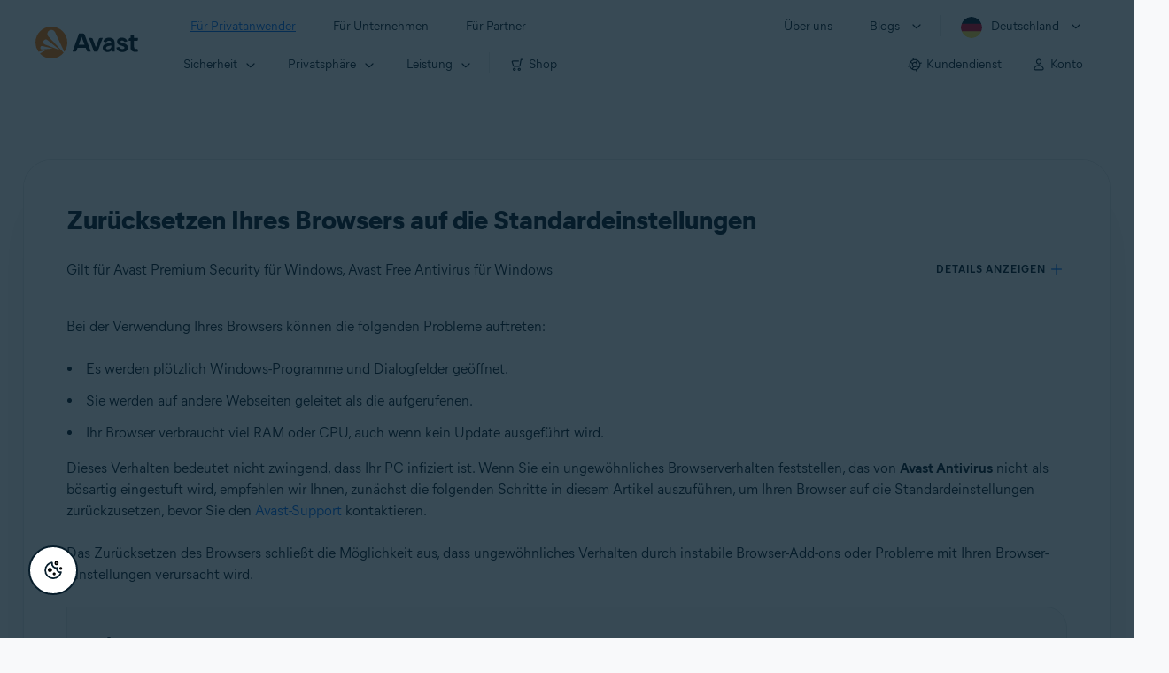

--- FILE ---
content_type: text/html;charset=UTF-8
request_url: https://support.avast.com/de-de/article/269/
body_size: 50842
content:

<!DOCTYPE HTML>
<html lang="de" lang="de">
    <head>
<script src="/static/111213/js/perf/stub.js" type="text/javascript"></script><script src="/faces/a4j/g/3_3_3.Finalorg.ajax4jsf.javascript.AjaxScript?rel=1768317934000" type="text/javascript"></script><script src="/jslibrary/1752551382258/ui-sfdc-javascript-impl/SfdcCore.js" type="text/javascript"></script><script src="/jslibrary/1746634855258/sfdc/IframeThirdPartyContextLogging.js" type="text/javascript"></script><script src="/resource/1744102234000/avast_resources/js/jquery-3.6.1.min.js" type="text/javascript"></script><script src="/static/111213/js/picklist4.js" type="text/javascript"></script><script src="/jslibrary/1686615502258/sfdc/VFState.js" type="text/javascript"></script><link class="user" href="/resource/1744102234000/avast_resources/style/avast_css_core.min.css" rel="stylesheet" type="text/css" /><link class="user" href="/resource/1744102234000/avast_resources/style/avast_css_article.min.css" rel="stylesheet" type="text/css" /><link class="user" href="/resource/1748518006000/avast_automation_resources/css/header.css" rel="stylesheet" type="text/css" /><script src="/jslibrary/1647410351258/sfdc/NetworkTracking.js" type="text/javascript"></script><script>try{ NetworkTracking.init('/_ui/networks/tracking/NetworkTrackingServlet', 'network', '066b0000001WOan'); }catch(x){}try{ NetworkTracking.logPageView();}catch(x){}</script><script>(function(UITheme) {
    UITheme.getUITheme = function() { 
        return UserContext.uiTheme;
    };
}(window.UITheme = window.UITheme || {}));</script><meta HTTP-EQUIV="PRAGMA" CONTENT="NO-CACHE" />
<meta HTTP-EQUIV="Expires" content="Mon, 01 Jan 1990 12:00:00 GMT" />

        <link href="/resource/1631772097000/AVAST_fav_icon" rel="icon shortcut" /><span id="j_id0:j_id2:j_id3:j_id6">
       <script data-script-info="CHEQ Cookie Consent -- Brand: Avast -- Script Type: DEV" src="https://nexus.ensighten.com/symantec/avast_web/Bootstrap.js"></script></span>
    
    <script>
        window.sdl = window.sdl || [];

        window.addEventListener("error", function(e){
            sdl.push({
                system: {
                    error: {
                        code: "",
                        message: e.lineno + " (" + e.colno + ") - " + e.message,
                        type: "script",
                        description: e.filename
                    }
                },
                event: "system.error"
            });
        });
    </script>
    <script src="/resource/1744102234000/avast_resources/js/sdl.min.js"></script>
        <title>Zur&uuml;cksetzen Ihres Browsers auf die Standardeinstellungen | Avast</title>

    
    <script src="/resource/1744102234000/avast_resources/js/avast.min.js"></script>
    
    <script src="/resource/1713355349000/QualtricsJSAvast"></script>
    

    <meta content="text/html; charset=UTF-8" http-equiv="Content-Type" />
    <meta content="width=device-width, initial-scale=1.0" name="viewport" />
    <meta content="telephone=no" name="format-detection" />

    <meta content="Beheben Sie ungew&ouml;hnliches Browserverhalten unter Microsoft Windows, indem Sie Google Chrome, Mozilla Firefox, Internet Explorer, Microsoft Edge, Opera oder Avast Secure Browser auf die Standardeinstellungen zur&uuml;cksetzen." name="description" />

    
    <meta content="HC-BQFzo6kzQvIaSeSqThgPgILFxvWov4MciSVYc9v0" name="google-site-verification" />

    
    <meta content="Zur&uuml;cksetzen Ihres Browsers auf die Standardeinstellungen | Offizieller Avast-Support" property="og:title" />
    <meta content="Beheben Sie ungew&ouml;hnliches Browserverhalten unter Microsoft Windows, indem Sie Google Chrome, Mozilla Firefox, Internet Explorer, Microsoft Edge, Opera oder Avast Secure Browser auf die Standardeinstellungen zur&uuml;cksetzen." property="og:description" />
    <meta content="/resource/1744102234000/avast_resources/img/avast-logo-social.webp" property="og:image" />

    
        
    <meta content="default-src 'self'; script-src 'self' 'unsafe-eval' 'unsafe-inline' https://static.lightning.force.com/swe34/auraFW/javascript/ZzhjQmRxMXdrdzhvS0RJMG5qQVdxQTdEcXI0cnRHWU0zd2xrUnFaakQxNXc5LjMyMC4y/aura_prod.js https://b.static.lightning.force.com/swe2s.sfdc-cehfhs/auraFW/javascript/VFJhRGxfRlFsN29ySGg2SXFsaUZsQTFLcUUxeUY3ZVB6dE9hR0VheDVpb2cxMy4zMzU1NDQzMi4yNTE2NTgyNA/aura_prod.js https://b.static.lightning.force.com/swe2s.sfdc-cehfhs/auraFW/javascript/THl4S21tS3lfX1VPdk83d1ZYQXI4UUo4d1c2djVyVVc3NTc1a1lKNHV4S3cxMy4zMzU1NDQzMi4yNTE2NTgyNA/aura_prod.js  https://static.lightning.force.com/swe2s.sfdc-cehfhs/auraFW/javascript/c1ItM3NYNWFUOE5oQkUwZk1sYW1vQWg5TGxiTHU3MEQ5RnBMM0VzVXc1cmcxMS4zMjc2OC4z/aura_prod.js https://static.lightning.force.com/swe34.sfdc-cehfhs/auraFW/javascript/c1ItM3NYNWFUOE5oQkUwZk1sYW1vQWg5TGxiTHU3MEQ5RnBMM0VzVXc1cmcxMS4zMjc2OC4z/aura_prod.js https://static.lightning.force.com/swe34.sfdc-cehfhs/auraFW/javascript/eUNJbjV5czdoejBvRlA5OHpDU1dPd1pMVExBQkpJSlVFU29Ba3lmcUNLWlE5LjMyMC4y/aura_prod.js https://znb3hblkjhhpwrz9k-gendigital.siteintercept.qualtrics.com/ https://siteintercept.qualtrics.com/ https://*.salesforceliveagent.com/ https://*.ensighten.com/ https://static3.avast.com/  https://avast.my.site.com/ https://avast.my.salesforce-sites.com/ https://*.avast.com/ https://nortonlifelock.egain.cloud https://*.google-analytics.com   https://*.googletagmanager.com/ https://*.analytics-egain.com/ https://www.gstatic.com/ https://www.google.com     https://enable.customerjourney.com/ https://cdn.cookielaw.org/; object-src 'self' https://*.salesforceliveagent.com https://avast.my.site.com    https://avast.my.salesforce-sites.com https://*.avast.com; style-src 'self' 'unsafe-inline' https://*.salesforceliveagent.com https://avast.my.site.com https://avast.my.salesforce-sites.com https://*.avast.com; img-src 'self' data:  https://avast.file.force.com https://siteintercept.qualtrics.com/ https://*.salesforceliveagent.com https://avast.my.site.com https://avast.my.salesforce-sites.com https://*.avast.com https://cdn.cookielaw.org https://*.google-analytics.com https://*.googletagmanager.com https://www.google.com  https://*.google.com  https://*.google.ad  https://*.google.ae  https://*.google.com.af  https://*.google.com.ag  https://*.google.al  https://*.google.am  https://*.google.co.ao  https://*.google.com.ar  https://*.google.as  https://*.google.at  https://*.google.com.au  https://*.google.az  https://*.google.ba  https://*.google.com.bd  https://*.google.be  https://*.google.bf  https://*.google.bg  https://*.google.com.bh  https://*.google.bi  https://*.google.bj  https://*.google.com.bn  https://*.google.com.bo  https://*.google.com.br  https://*.google.bs  https://*.google.bt  https://*.google.co.bw  https://*.google.by  https://*.google.com.bz  https://*.google.ca  https://*.google.cd  https://*.google.cf  https://*.google.cg  https://*.google.ch  https://*.google.ci  https://*.google.co.ck  https://*.google.cl  https://*.google.cm  https://*.google.cn  https://*.google.com.co  https://*.google.co.cr  https://*.google.com.cu  https://*.google.cv  https://*.google.com.cy  https://*.google.cz  https://*.google.de  https://*.google.dj  https://*.google.dk  https://*.google.dm  https://*.google.com.do  https://*.google.dz  https://*.google.com.ec  https://*.google.ee  https://*.google.com.eg  https://*.google.es  https://*.google.com.et  https://*.google.fi  https://*.google.com.fj  https://*.google.fm  https://*.google.fr  https://*.google.ga  https://*.google.ge  https://*.google.gg  https://*.google.com.gh  https://*.google.com.gi  https://*.google.gl  https://*.google.gm  https://*.google.gr  https://*.google.com.gt  https://*.google.gy  https://*.google.com.hk  https://*.google.hn  https://*.google.hr  https://*.google.ht  https://*.google.hu  https://*.google.co.id  https://*.google.ie  https://*.google.co.il  https://*.google.im  https://*.google.co.in  https://*.google.iq  https://*.google.is  https://*.google.it  https://*.google.je  https://*.google.com.jm  https://*.google.jo  https://*.google.co.jp  https://*.google.co.ke  https://*.google.com.kh  https://*.google.ki  https://*.google.kg  https://*.google.co.kr  https://*.google.com.kw  https://*.google.kz  https://*.google.la  https://*.google.com.lb  https://*.google.li  https://*.google.lk  https://*.google.co.ls  https://*.google.lt  https://*.google.lu  https://*.google.lv  https://*.google.com.ly  https://*.google.co.ma  https://*.google.md  https://*.google.me  https://*.google.mg  https://*.google.mk  https://*.google.ml  https://*.google.com.mm  https://*.google.mn  https://*.google.com.mt  https://*.google.mu  https://*.google.mv  https://*.google.mw  https://*.google.com.mx  https://*.google.com.my  https://*.google.co.mz  https://*.google.com.na  https://*.google.com.ng  https://*.google.com.ni  https://*.google.ne  https://*.google.nl  https://*.google.no  https://*.google.com.np  https://*.google.nr  https://*.google.nu  https://*.google.co.nz  https://*.google.com.om  https://*.google.com.pa  https://*.google.com.pe  https://*.google.com.pg  https://*.google.com.ph  https://*.google.com.pk  https://*.google.pl  https://*.google.pn  https://*.google.com.pr  https://*.google.ps  https://*.google.pt  https://*.google.com.py  https://*.google.com.qa  https://*.google.ro  https://*.google.ru  https://*.google.rw  https://*.google.com.sa  https://*.google.com.sb  https://*.google.sc  https://*.google.se  https://*.google.com.sg  https://*.google.sh  https://*.google.si  https://*.google.sk  https://*.google.com.sl  https://*.google.sn  https://*.google.so  https://*.google.sm  https://*.google.sr  https://*.google.st  https://*.google.com.sv  https://*.google.td  https://*.google.tg  https://*.google.co.th  https://*.google.com.tj  https://*.google.tl  https://*.google.tm  https://*.google.tn  https://*.google.to  https://*.google.com.tr  https://*.google.tt  https://*.google.com.tw  https://*.google.co.tz  https://*.google.com.ua  https://*.google.co.ug  https://*.google.co.uk  https://*.google.com.uy  https://*.google.co.uz  https://*.google.com.vc  https://*.google.co.ve  https://*.google.co.vi  https://*.google.com.vn  https://*.google.vu  https://*.google.ws  https://*.google.rs  https://*.google.co.za  https://*.google.co.zm  https://*.google.co.zw  https://*.google.cat; frame-src 'self' https://www.googletagmanager.com https://gendigital.qualtrics.com https://*.salesforceliveagent.com https://avast.my.site.com https://www.google.com https://avast.my.salesforce-sites.com https://*.avast.com https://*.avg.com https://www.gstatic.com/ https://*.g.doubleclick.net https://*.analytics.google.com https://www.google.com https://*.analytics-egain.com https://*.sandbox.my.salesforce-sites.com https://*.avast.com https://fonts.gstatic.com/;  connect-src 'self' https://siteintercept.qualtrics.com/ https://*.salesforceliveagent.com https://avast.my.site.com https://avast.my.salesforce-sites.com https://*.avast.com https://nortonlifelock.egain.cloud https://cdn.cookielaw.org https://*.ensighten.com https://*.google-analytics.com https://analytics.google.com https://*.analytics.google.com https://*.googletagmanager.com https://*.g.doubleclick.net https://www.google.com https://*.analytics-egain.com https://enable.customerjourney.com/  https://*.google.com https://*.google.ad  https://*.google.ae  https://*.google.com.af  https://*.google.com.ag  https://*.google.al  https://*.google.am  https://*.google.co.ao  https://*.google.com.ar  https://*.google.as  https://*.google.at  https://*.google.com.au  https://*.google.az  https://*.google.ba  https://*.google.com.bd  https://*.google.be  https://*.google.bf  https://*.google.bg  https://*.google.com.bh  https://*.google.bi  https://*.google.bj  https://*.google.com.bn  https://*.google.com.bo  https://*.google.com.br  https://*.google.bs  https://*.google.bt  https://*.google.co.bw  https://*.google.by  https://*.google.com.bz  https://*.google.ca  https://*.google.cd  https://*.google.cf  https://*.google.cg  https://*.google.ch  https://*.google.ci  https://*.google.co.ck  https://*.google.cl  https://*.google.cm  https://*.google.cn  https://*.google.com.co  https://*.google.co.cr  https://*.google.com.cu  https://*.google.cv  https://*.google.com.cy  https://*.google.cz  https://*.google.de  https://*.google.dj  https://*.google.dk  https://*.google.dm  https://*.google.com.do  https://*.google.dz  https://*.google.com.ec  https://*.google.ee  https://*.google.com.eg  https://*.google.es  https://*.google.com.et  https://*.google.fi  https://*.google.com.fj  https://*.google.fm  https://*.google.fr  https://*.google.ga  https://*.google.ge  https://*.google.gg  https://*.google.com.gh  https://*.google.com.gi  https://*.google.gl  https://*.google.gm  https://*.google.gr  https://*.google.com.gt  https://*.google.gy  https://*.google.com.hk  https://*.google.hn  https://*.google.hr  https://*.google.ht  https://*.google.hu  https://*.google.co.id  https://*.google.ie  https://*.google.co.il  https://*.google.im  https://*.google.co.in  https://*.google.iq  https://*.google.is  https://*.google.it  https://*.google.je  https://*.google.com.jm  https://*.google.jo  https://*.google.co.jp  https://*.google.co.ke  https://*.google.com.kh  https://*.google.ki  https://*.google.kg  https://*.google.co.kr  https://*.google.com.kw  https://*.google.kz  https://*.google.la  https://*.google.com.lb  https://*.google.li  https://*.google.lk  https://*.google.co.ls  https://*.google.lt  https://*.google.lu  https://*.google.lv  https://*.google.com.ly  https://*.google.co.ma  https://*.google.md  https://*.google.me  https://*.google.mg  https://*.google.mk  https://*.google.ml  https://*.google.com.mm  https://*.google.mn  https://*.google.com.mt  https://*.google.mu  https://*.google.mv  https://*.google.mw  https://*.google.com.mx  https://*.google.com.my  https://*.google.co.mz  https://*.google.com.na  https://*.google.com.ng  https://*.google.com.ni  https://*.google.ne  https://*.google.nl  https://*.google.no  https://*.google.com.np  https://*.google.nr  https://*.google.nu  https://*.google.co.nz  https://*.google.com.om  https://*.google.com.pa  https://*.google.com.pe  https://*.google.com.pg  https://*.google.com.ph  https://*.google.com.pk  https://*.google.pl  https://*.google.pn  https://*.google.com.pr  https://*.google.ps  https://*.google.pt  https://*.google.com.py  https://*.google.com.qa  https://*.google.ro  https://*.google.ru  https://*.google.rw  https://*.google.com.sa  https://*.google.com.sb  https://*.google.sc  https://*.google.se  https://*.google.com.sg  https://*.google.sh  https://*.google.si  https://*.google.sk  https://*.google.com.sl  https://*.google.sn  https://*.google.so  https://*.google.sm  https://*.google.sr  https://*.google.st  https://*.google.com.sv  https://*.google.td  https://*.google.tg  https://*.google.co.th  https://*.google.com.tj  https://*.google.tl  https://*.google.tm  https://*.google.tn  https://*.google.to  https://*.google.com.tr  https://*.google.tt  https://*.google.com.tw  https://*.google.co.tz  https://*.google.com.ua  https://*.google.co.ug  https://*.google.co.uk  https://*.google.com.uy  https://*.google.co.uz  https://*.google.com.vc  https://*.google.co.ve  https://*.google.co.vi  https://*.google.com.vn  https://*.google.vu  https://*.google.ws  https://*.google.rs  https://*.google.co.za  https://*.google.co.zm  https://*.google.co.zw  https://*.google.cat" http-equiv="Content-Security-Policy" />

    <link href="/resource/1631772097000/AVAST_fav_icon" rel="icon" type="image/svg+xml" />

    <meta content="HDvQENtB3klaadSqitR6HB5oN6t2gzFY-aT5vaRSdkQ" name="google-site-verification" />
        <link href="https://support.avast.com/de-de/article/reset-browser/" rel="canonical" />
                <link href="https://support.avast.com/en-us/article/reset-browser/" hreflang="en-us" rel="alternate" />
                <link href="https://support.avast.com/en-ca/article/reset-browser/" hreflang="en-ca" rel="alternate" />
                <link href="https://support.avast.com/en-gb/article/reset-browser/" hreflang="en-gb" rel="alternate" />
                <link href="https://support.avast.com/en-au/article/reset-browser/" hreflang="en-au" rel="alternate" />
                <link href="https://support.avast.com/en-za/article/reset-browser/" hreflang="en-za" rel="alternate" />
                <link href="https://support.avast.com/en-ae/article/reset-browser/" hreflang="en-ae" rel="alternate" />
                <link href="https://support.avast.com/en-id/article/reset-browser/" hreflang="en-id" rel="alternate" />
                <link href="https://support.avast.com/en-in/article/reset-browser/" hreflang="en-in" rel="alternate" />
                <link href="https://support.avast.com/en-my/article/reset-browser/" hreflang="en-my" rel="alternate" />
                <link href="https://support.avast.com/en-nz/article/reset-browser/" hreflang="en-nz" rel="alternate" />
                <link href="https://support.avast.com/en-ph/article/reset-browser/" hreflang="en-ph" rel="alternate" />
                <link href="https://support.avast.com/en-sg/article/reset-browser/" hreflang="en-sg" rel="alternate" />
                <link href="https://support.avast.com/fr-fr/article/reset-browser/" hreflang="fr-fr" rel="alternate" />
                <link href="https://support.avast.com/fr-ca/article/reset-browser/" hreflang="fr-ca" rel="alternate" />
                <link href="https://support.avast.com/fr-be/article/reset-browser/" hreflang="fr-be" rel="alternate" />
                <link href="https://support.avast.com/fr-ch/article/reset-browser/" hreflang="fr-ch" rel="alternate" />
                <link href="https://support.avast.com/cs-cz/article/reset-browser/" hreflang="cs-cz" rel="alternate" />
                <link href="https://support.avast.com/cs-sk/article/reset-browser/" hreflang="cs-sk" rel="alternate" />
                <link href="https://support.avast.com/de-de/article/reset-browser/" hreflang="de-de" rel="alternate" />
                <link href="https://support.avast.com/de-ch/article/reset-browser/" hreflang="de-ch" rel="alternate" />
                <link href="https://support.avast.com/es-es/article/reset-browser/" hreflang="es-es" rel="alternate" />
                <link href="https://support.avast.com/es-ar/article/reset-browser/" hreflang="es-ar" rel="alternate" />
                <link href="https://support.avast.com/es-cl/article/reset-browser/" hreflang="es-cl" rel="alternate" />
                <link href="https://support.avast.com/es-co/article/reset-browser/" hreflang="es-co" rel="alternate" />
                <link href="https://support.avast.com/es-us/article/reset-browser/" hreflang="es-us" rel="alternate" />
                <link href="https://support.avast.com/es-mx/article/reset-browser/" hreflang="es-mx" rel="alternate" />
                <link href="https://support.avast.com/it-it/article/reset-browser/" hreflang="it-it" rel="alternate" />
                <link href="https://support.avast.com/ru-ru/article/reset-browser/" hreflang="ru-ru" rel="alternate" />
                <link href="https://support.avast.com/ru-ua/article/reset-browser/" hreflang="ru-ua" rel="alternate" />
                <link href="https://support.avast.com/ru-kz/article/reset-browser/" hreflang="ru-kz" rel="alternate" />
                <link href="https://support.avast.com/nl-nl/article/reset-browser/" hreflang="nl-nl" rel="alternate" />
                <link href="https://support.avast.com/nl-be/article/reset-browser/" hreflang="nl-be" rel="alternate" />
                <link href="https://support.avast.com/pl-pl/article/reset-browser/" hreflang="pl-pl" rel="alternate" />
                <link href="https://support.avast.com/pt-br/article/reset-browser/" hreflang="pt-br" rel="alternate" />
                <link href="https://support.avast.com/pt-pt/article/reset-browser/" hreflang="pt-pt" rel="alternate" />
                <link href="https://support.avast.com/ja-jp/article/reset-browser/" hreflang="ja-jp" rel="alternate" />
            <link href="https://support.avast.com/en-us/article/reset-browser/" hreflang="x-default" rel="alternate" />

    
    <link crossorigin="anonymous" href="https://www.google-analytics.com/" rel="preconnect" />
    <link crossorigin="anonymous" href="https://www.googletagmanager.com/" rel="preconnect" />

    
    <script>(function (w, d, s, l, i) {            
w[l] = w[l] || []; w[l].push({                
'gtm.start':
                    new Date().getTime(), event: 'gtm.js'            
}); var f = d.getElementsByTagName(s)[0],
                j = d.createElement(s), dl = l != 'dataLayer' ? '&l=' + l : ''; j.async = true; j.src =
                    'https://www.googletagmanager.com/gtm.js?id=' + i + dl; f.parentNode.insertBefore(j, f);
        })(window, document, 'script', 'sdl', 'GTM-WPC6R3K');</script>
    

    <script>
        sdl.push({
            session: {
                countryCode: "DE",
                secChUa: function () { return navigator.userAgentData !== undefined && navigator.userAgentData.brands.length > 0 ? navigator.userAgentData.brands : [] }(),
                platform: 'MAC_OS',
                mobile: 'false'
            },
            server: {
                provider: "Salesforce",
                platform: "web",
                env: "prod",
                dataCenter: "-",
                sdlVersion: "2021-05-05/v1"
            },
        });

        var a = new URLSearchParams(window.location.search)

        const kbParams = (function (data) {

            var result = 'no categories selected';
            try {

                if (Array.isArray(data) === false || data.length === 0) return ''; // Check if the received data is in array and if 
                const resultObj = {
                    'xm_journey': 'N/A',
                    'product': 'N/A',
                    'article_type': 'N/A',
                    'user_group': 'N/A'
                }; // default

                const dataCategories = {
                    'xm_journey': [],
                    'product': [],
                    'article_type': [],
                    'user_group': []
                }
                data.forEach(category => {

                    if (category.length < 2) return; // Ignore if first element is not 'Data Categories' or the array length is less
                    const key = category[0].toLowerCase().replace(/\s+/g, '_'); // Format key
                    category.shift()
                    dataCategories[key].push(category)
                });


                for (var cat in dataCategories) {

                    var firstCategory = ''
                    var br = 1
                    dataCategories[cat].forEach(dataCategory => {
                        if (br === 0) return
                        if (dataCategory.length === 1 || dataCategory.length === 2) {
                            if (dataCategory.length == 2) {
                                if (!firstCategory || (firstCategory && dataCategory[0].indexOf(firstCategory) > -1)) {
                                    resultObj[cat] = dataCategory.join(' > ')
                                    br = 0
                                }
                            } else {
                                firstCategory = dataCategory[0]
                                resultObj[cat] = dataCategory[0]
                            }
                        }

                    })
                }

                result = resultObj['xm_journey'] + '--' + resultObj['product'] + '--' + resultObj['article_type'] + '--' + resultObj['user_group'];
                return result;
            } catch (err) {
                return 'categorization failed'
            }


        })([['Product', 'Support', 'Technical'], ['Article Type', 'Instructional', 'Product Configuration']])


        sdl.push({
            event: "screen",
            screen: {
                location: {
                    url: window.location.search ? function (a) {
                        for (var b = ["ASWPARAM", "aswparam", "_ga"], c = 0; c < b.length; c++) a["delete"](b[c]);
                        return window.location.host + window.location.pathname + "?" + a.toString()
                    }(a) : window.location.host + window.location.pathname,
                    woParams: window.location.host + window.location.pathname,
                    protocol: window.location.protocol.replace(":", ""),
                    path: window.location.pathname,
                    hostname: 'support.avast.com',
                    hash: window.location.hash,
                    params: window.location.search ? Object.fromEntries(a) : {}
                },
                locale: 'de-de',
                screenCategory: 'support',
                title: document.title,
                type: 'support Article'.toLowerCase(),
                name: 'reset-browser',
                lineOfBusiness: 'Consumer',
                screenId: '',
                kbCategories: {
                        brand: ''.includes(';')
                            ? ''.split(';').map(p => p.trim())
                            : [''],
                        userjourney: '',
                        platforms: ''.includes(';')
                            ? ''.split(';').map(p => p.trim())
                            : [''],
                        subscription: ''.includes(';')
                            ? ''.split(';').map(p => p.trim())
                            : [''],
                        "categories": kbParams
                }
            }
        });
        if (true) {
            function removeUnwantedParamsFromLink(a) {
                var b = window.location.hash,
                    c = new URL(a),
                    d = new URLSearchParams(c.search),
                    e = ["ASWPARAM", "aswparam", "_ga"];
                c.search = "";
                for (var f = c.toString().split("#")[0], g = 0; g < e.length; g++) d["delete"](e[g]);
                return f + "?" + d.toString() + b
            }

            window.addEventListener('DOMContentLoaded', (event) => {
                var elements = document.querySelectorAll('a.dl.external-link');
                for (var i = 0; i < elements.length; i++) {
                    elements[i].addEventListener('click', function (event) {
                        sdl.push({
                            "user": {
                                "download": {
                                    "products": [
                                        {
                                            campaign: '',
                                            campaignMarker: '',
                                            sku: '',
                                            maintenance: 0,
                                            seats: 1,
                                            quantity: 1,
                                            currencyCode: "USD",
                                            category: "Consumer",
                                            price: 0,
                                            tax: 0,
                                            brand: "avast",
                                            link: removeUnwantedParamsFromLink(event.target.href),
                                            offerType: "download",
                                            localPrice: 0,
                                            localTax: 0
                                        }
                                    ]
                                }
                            },
                            "event": "user.download.products"
                        });
                    });
                }
            });
        }
    </script>

    
    <script>
    /*! Declare GTM dataLayer */
    window.dataLayer = window.dataLayer || [];
    /*! Dimensions to dataLayer */
    dataLayer.push({
        'contentLocale': 'de-de', // Replace with correct language locale
        'pageName': 'Avast Support',
        'contentGroup': '(other)',
  "articleType" : [ "Technical Issues" ]

    });
    </script>
        
    
    <script>(function(w,d,s,l,i){w[l]=w[l]||[];w[l].push({'gtm.start':
    new Date().getTime(),event:'gtm.js'});var f=d.getElementsByTagName(s)[0],
    j=d.createElement(s),dl=l!='dataLayer'?'&l='+l:'';j.async=true;j.src=
    'https://www.googletagmanager.com/gtm.js?id='+i+dl;f.parentNode.insertBefore(j,f);
    })(window,document,'script','dataLayer','GTM-K6Z7XWM');</script>
    

    <script type="application/ld+json">
        {
            "@context": "https://schema.org",
            "@type": "Organization",
            "url": "https://www.avast.com/",
            "logo": "/resource/1744102234000/avast_resources/img/avast-logo-social.webp"
        }
    </script>
     <body>
          <div id="ZN_b3HblKJHhPwrz9k"></div>
    </body>
        
        <link crossorigin="anonymous" href="https://static.avast.com" rel="preconnect" />
        
        <script src="/resource/1744102234000/avast_resources/js/article-scripts.min.js"></script>
    </head>
    <body class="de-de first-menu-for-home">
<form id="j_id0:j_id40" name="j_id0:j_id40" method="post" action="/avast_article" enctype="application/x-www-form-urlencoded">
<input type="hidden" name="j_id0:j_id40" value="j_id0:j_id40" />
<script id="j_id0:j_id40:j_id41" type="text/javascript">anchorToCtrl=function(anchorParam){A4J.AJAX.Submit('j_id0:j_id40',null,{'similarityGroupingId':'j_id0:j_id40:j_id41','oncomplete':function(request,event,data){hideLoadingbarOnBackendIsDone();},'parameters':{'anchorParam':(typeof anchorParam!='undefined'&&anchorParam!=null)?anchorParam:'','j_id0:j_id40:j_id41':'j_id0:j_id40:j_id41'} } )};
</script><span id="j_id0:j_id40:dummyPanel"></span><div id="j_id0:j_id40:j_id502"></div>
</form><span id="ajax-view-state-page-container" style="display: none"><span id="ajax-view-state" style="display: none"><input type="hidden"  id="com.salesforce.visualforce.ViewState" name="com.salesforce.visualforce.ViewState" value="i:[base64]/esouKPXe+9AyCSWNgfUsfBNvBGw/arTfgZJPY/ReKwvFHg0ycMW+rmD0YQ8uVgX5UgfXaiimvv8DoXif+k96Jaht9B/kJUP4tDsjNjmfRW4PtRnnhaDFqR1meppIL+Jss99THp35B7ZQPD/[base64]/cp6xY8G4ILih7V6SySog1l0tu85GRdOrqf7Sa2XxcqjuRJj+xUO14Pv0oCn5JHkiwb+epZ29ctcJ/[base64]/1tjna3RixdKlCGI/[base64]/Ysb9j8HXJ67Xdqn6gV6iQuxb/S5m7k37bxfUWO5OiG4rZNHyVXdyIcwMEIFy3Yf3X4dQLN0XREAVBEfuW24e1+Uw7BRmNZQch0aNRbzGqFhRK/[base64]/1XsHYH4uZUo86ObJ/j/oVwiWuqWTUVESVYl8/Lm/OqkoTVGg1qcndcQ1yoB8fqejmtFFXPhPLc+J7Cxot/azFbmSyh8dIW8bMBFkrNIhe7mi0ZDmqhQ552VX7i+d1Dt2HbwLmEkC/[base64]/H4dKs/NUGl1atGrKBv4VMOJazLJNrZwKuqQE1akWNqKyAFkvg4Uc1SiVWWdBxd5jXhrfzGpywdsKm0fomEPlIZbT6Rl5qiiBOxMR7AnPuWtkSNQoaVjXmzOkljyvXE/aJTqTF6aq6CYgP52T6X/vpiwCJ/gonEayXiE9ZSw3Mqbqc0aBTHDEd/drPQ9kvYROdgWsv296nen5f06gyAJveZAaexPgJIqrIY5qHW0DDCYHdahuMFK/Sn9yWWYAFwZPL64zO5qLW0hy+YXjivk5haYn+4h0vO6NrhSZji3+JOn27OdIxNFldKV0l6DYb856EtbY5JbyOmLN5Tyicx20CFZwY0tZyGBlv6bWYRxXBtIwG1jLT1bwv/[base64]/VkQqusnmhs/RmUhMcJeQbGkA2ag00LovSMrdcSM0CrSreue12dCgJFVJZJgVkRsBMHQND2fEMi1LO6zjxUNYFsK9kmCqc3/V/zcDvbjSgQnJb+TOWfF7jBDPROhC/[base64]/u0p9qRb7l5TvUAi0UzVgLTELEEyHO22X+NgdY9TuRzrEVet75y8L11owsa4SDUMTuTHUeX+Loo5PgKkZ5d/CHB2t5NO3s86JM9SGjDdvk2aHZW0dN1+ql/QdrxLidzSnr71yXIhuSOSd0vSjDjbnpsVcevmJm8H58mblgMcmBIhMHDdpC9MLkqNKHF0qqKzp3rdDeo9qtgcD/SzHF5HsvvdZbX4Roy4O3s0K4eTX4tKbJpcCu5BB/UhW/Pdp3iVmziqM6PzvMnqBNcd8qSXglh74f0ooLxBL9YRR58trbDcRVw9CwQ8abQYnHYSMQfvZ8M9lu+tLi9LBMLavJwhI/yTxb0vTsCBlVdxBhPmWkeDbjyzO8cg2ZNyJ/IR45iDiOuyM15HaF8FneDZvYasPn6jy1VDTAnic95nusiLwTeIbrwh1jvNQr/[base64]/EdoX5eL9moH9ubXTZflXlCRnQfJ/JFsCJ3BSGFC8I3SFvtgHeHUvizhOz7b/oEP+jap/jJ8HX3l0TyQHWC/FNeQlBx47+VgleNdyhJLUv7Pg98WKu04h76H5orDP/q52VJMeXMj7EpG5a2TMdL2d1V8C07oHZAc9GDw1+v1CEu5ARTGTSCnxtrwJFCXUd/vvgfnaUHgxjQiDnRMWBywpfFk6Ns0clti6Ld+ULy4iP58JnIODu2rHPBo21LTLYvwNEghv86nziX/SX3Kv+mQKmRfscPeVqkUl5P2q5esyIgwe0PScnR87UmfIqC/8YJkR1DDEnMsQKIF1mAiYZLmXMqNXo2twBydewfsOlRvfNEtxWzZYNV/0gwLrkYz867vM7y86edHJsvcCz/JykM2vM/TNg3JOm+Rb7qlzkEljlAdVt+TTKD1jTSqVf+KN7BPp7Xy1whvW6fE7whadeVyEK+u3E27ZUY5WRBzmlB1Nb015uQSskL4s+HSNW2G4FvMK5qQog3Rq/BU41/h5Cb4Wye2zzN6aip4J5QeUNpIa2un1poy37hij42Syf6NtcTGSgBUYMTli5gvlATNxvtWg6fflptUHgZJFydPFJn1LeZvhWpgoKVBngCaRioFwuUhzv/DGeQ2R7jcrsk9pCmRYvqfoLHNO3xxdtSR5fDglsbhbmAJxg2S7TEUbukA5i3ysB57vnnQ4n3iq9MwVWuEIxp76u7kFS5wq7vzmMtrELkpTpcIH+keqHsz+v/E4Tf7t2EE1iQsst9c4JUBW5hVDZsXaK34taxwXfcG7cCL89dQHTQ2eO7tikg54ECj7uIf4cYL7KkVfJr3JHU0t0MBsr/yo9DbjTkZt0/[base64]/Y6AOQAHW510UPExKOAlG+WY1WUHk9gsdUEkhPf54OJclAOHG3PI/5MQVvR7yLDGvxr3eu35ua/syxdwYilSz+sxMQf58PhZuiL2idVwSVol/d+5kpAJn8ePig/[base64]/EyenBvRWgiok/MwvmSp9PYwahaPiHgyiSC8h7+6LTEo7wj+o0F0LeiWYDCqJowoAlMreaKoWRe/NeemOSP6JMqUW/[base64]/Eg6igQHAdtXz+sTCWMVEA39WuOqp1eQuLF7uoQfE+xueA0fbrtOUV56FdJFsG/kg9Qhzm3TAZuFZBZtSLlJKr/9lL2rowP/llP0clHr+ZrMSNcKRW3Z0U7iLNEB0ZccQw5KRP/rViA3zLLgAUs1i1FZ07TGpKqv8oCUdvu6kC2WY7/f8sUibtjbEebhGDPxXBO0fepzIl0iOtWf7S831ApERSF9ItIA0EZZ5txlr48ZnbEcdMty/vcWeCwwtnHESAPZHLkw17Uak/yrZTgfsJyj7roCRCkFv6xNgb8euAuIbX3OJLnP9ASq9ObV8eADKEa4uD+MxDqF/Vr+SRbE0EWDbwSLSuMuBmYhkT++vcAdzLeVaQHhbArXhm3QMKTeKYiXGvZsxlDe7wrjyro2wRQqmw8hAAUc5yuLOR9LlhpzxMKmnYo6Wg2vbcw0z9qFZYM657KASjZw5NuFkohoG/[base64]/MRBJXczBbW45LDA/1LThaWhz0vO5h+hEvwgDTj/rEunTqPIV9VE26P2jk2d0mZidPYLa1kegJHHJtCYd/nhC2ZxA3y1qt18yMGI39cxvjuvn3HwB+KZDwMrnZhvZn/4uiDIB4a8DEMop+oVX0w0MZmbVgInD2yXylsGaU/JyoF5i7PgbXxKGX1yTIa9ncmSL4cATLWNJlGJ5zYJSQ2vuyrVQHkB0w5AqFEWmhKm/HqdtpLd0OJP5RLk5egRolKCKlb2do2HitbxMx1G1fsbeKtIJ3z49XEoOhC9gd9Z0FyQ6+NsrSv9MGxdJnw+qcevfZ54Vib7f43VU7lRdQ6yol8ji6wJPBB/9VKDbTY99B6okAr8eRx1G/FP3PAK5Pa1D5k5haudmVmJ3OA7nBOMsM2gZ9wm4bYeaMrImtP+UcUkaCXN5xTO0wQSqgIXvb7n3nFsAfdeJXrl1FcL27eH/QNzBQYGOwwgJbvVbnZGjnGLQNvbOPIdhyNDl05m80yyjRLvoibi7jBDYwOmUiif0PSCcmss7n21Xr4ROI/[base64]/afJ4F3ZBC88vCeuM9KHm1P/Ntw3ki1XhtFXEYrLT259spVsR6mBTZE4m9KFroi3TvQb7bn3fxd/Igm6sPAhl1AzyzG7uUCVuUYT3IkOvrK5oS9ptJD5YIlIoGUohJEBuubqPyHw/Pb6lHFEiwi/P4Zm+VMi5iLHx5iiAS7FjUO+NU9oDzKKSvcX6ZG2a+Et05UQlmGN0ofPlme0nO19Rktil/uPR6rztn6AjyFErwxBHbUqUiXvbF6d+futRmB5cc+L5StfYppD6g16hq5hAR2FyVB1+IHEyyqvywfkupnNPV0jFcKzTQNYntrolL9Ch4i4gbZE0lirlcvXnMPEfdnSjtHhvn3IjDsVYfalrACUZMEGiWuTChfy/IOFDOVc69P3GRse3lcXeb0x9v/54n/NeIeomRo1bX/oQlS33PHONoOVh5jiSm62rXP3s/MWvO5RkcyAWUm9rq+dhj6p8Wq1/au6HQnQyKUwIXhGorLhxjMyeGBrnMdDrYksEyevr8hluMTc3EhaEcq1zUuibgRqOq1HYhk91kDFpOBl0srnZtPwE+iMuvXxSlwBicNsFZWFqIq2iMq8GFrxsRTKZpRHZU3344kOxzpk4NmoW9sJOpwzf/hqQXhUqomE9w2aWGFCJim5uUtjoRsyULcsfhr0IcdgBeZHZGTVWplLiRJCJh/DLzWluXSnle6q9BT2pq39iZb7YwOBMi9/zdXjtWOv/wZea8iiFta2FcIg/sz88v9yo9FzB9KYvXLFsH+r+seWTFy2UVywKA6n0B82cbldT8fogXIidlnkdufAQDq5cnDl13yfvlJh6GF3qpk1XmOXRtFWJlDylY6nDsoGDXKsxJnuoRb5Nv6jPSsjHdkAwM0WTEwOYwi4ArQxIOT8PwWyrrzmQv8pVx6/AfPi9ZIVRUmgbVlmEliMcixZlzpZZIg4JNGl+7Xr+E0NlwnHu2mThaOg2y3cJq/aUxvan9HXCremSPUs50gMKf0WRtG0MD4/rmmgwfNaJeU9gN3ZuJ4fFYMNR9SMo5as8S088AQtbkAMe3LaWKDBGTuQmawSEW0mbh42NJp57TqJMFXBL0Rdrag+Io9G8OnvfP8mgplsH/LJD1BGRx7baWIPwH6K3EwZu0dkTY3hlhEq/arLfC3F0wxC4n2INMlPyLW3LN9viRXfQD5s335xLkkYRx5AeaiTwd770OSz0MtajtpHpUVtff75L+JNrRHAHb/rn+WydXHPoJFNj/JVrGbDzGvTtjQOsdjCWgiJ0ILSsyrd0s/HnS96TAm0fFdjrBmLRYIdThdx9AF1h3nnXiOeOFRuSBrLjTIDJpIMqDdCyHP1wLKlTi6aaMffWHu5CsvI9YS5UVeJowI0e/pg3mWLifCF2oXnHAyUk1WVqlEWuqkR9bwGsPSg3DF0AhZMA1KTXDLmj9wnUMEPezxL+/CiFOFcHB6vi0IpwL3qi51wDvbowryRT+rcbU4Rb3ngQJGMKni3pNTIDf3ioB8e79zKtdDlBPy/Ceh7iAQMgmcqw4uZte3+26OKlxwkImjIa5FwBKJdq7QQlhMQ7bqW/h1HfIZ5a5qmONYUVdEr1ecX2lEgHovzgYiLaO0mkbfkiwjibounfDOWxDO7McErcXNixglVkHHyrqqwbnaU2oLD8Mov06uL19CNNa3tpWQWvoKvtvhFbFCGJ37/W7uXb39wxTtmqniYiKcA6jq+QxSSCRyorglpazyiXuBdlReMZmfaCtiSN8f9/V3VMp/CeqKL6fNLwZlhGiWuFPZe2xNI1+vQ/HyndCMod2xf5FjNNFTLvd+pWZCpWB6gJ3lk69o4oYSWVmQUSAFmvV+BjBkgkW5DpVlziwPCaDAdZ6dpNBU8rneyCpQLGIOnlJadtwiD8c+5uL3nnwyMsfZq/izKsdL8JruU1y0jOkFW6lgguLdlD7LEJHJQN1FDDBB8y3isalwb1NLhEAUiRf7+yqIPUD5h32jYizltqyJs84QOjHezWWW7Eqy5bFw8iGMWkBO+3ziNxMCtzSHY2kxpx8W204G77vloH+gy6goWejy0GlUwUJsxge/U27YgvH70Yh9R+fVU3CENlrjabDBXczc9+hEvkyIzOC6KCBBwVXVs6Yl+wdQz1iMcYqa9KMljSN3+UXt5j1OIv+QAAtH/PI7S5E6lZWXt+Z6mXJlMmcry37hBh72i8q6GBjO25A0kLQZhX6OTOd2uBQ2SGRhex1FIP48AOYNcbkjwMUuLeKsO56UpebcqEmTrLRbJBALSF6NgV9TV/1IowhdIkpxm9017Br747U8Dp9kPCPi2f9qgyRJlp72m8E+G80EMIJ2oTHp+amOxAQViiNjHdM3YilmHOgOS2aEdRHSyjskv7E0S3hjk8Egn3kr/Ngu09zuJ4kz9vqstDTFPuTrvr1a3CkqehVDb5Ix2ze4l9QMiTgI4C1Up0zhNtkQmo7+zZKyXousDiYRl8zY1G6+ghbOI/bYKdKSwtUgJe5xYyh9TxYDv2xZymoyKi0a0Ti6GcFxVbk9Eq2Pyg0m/p6WOg262xgirAD23n61ETh45xSkH1hlb9SRKqLXoiuyej8EzlntJOWRwr9SKZEIERGn6DwX3WZwocvYIzCL2+hxU2SLsSbYx4rPe4vPW7n09fGHkuqWK0B7JEa9Z2m8g8Ci8qBfwHzWnSQMOLP6pn2pRCeAw0hon5FzL6JaR0GDCiMYd7sYuSEwg/zDEmmgpKne66/yXcMhk0tmtwt7jkjqwP+OsSHTVOeAwFTlb4LCvWZ88+8mA+tXiTZt0X+fdNbj3jzJ4oLZ3ldTI1yQPgZUdyncxNr976aF0/EgdIqZdmXe4rO446bH3hzwI78KPPS0tjFpI3fx2cf3aRavAHT6zNPt9tHLx6T3ajjxfRJLn1ro14k58i+cngXJMn7OpaR1ep1G5wwnZBBg77uE5AlaJHNz/noZIJ3LLvCodSZQjWy2NKBlkLHEjtv+3X+jtURBvLd0Mcflw47XsHNMa+VLCJdImlVvIO2lTLviQqZtgFsLJ+Ft2krkq/Gkn+nwfyVeagD0gemdIl+WoMdBHvuMPDPgQQ4CaxQeWdyKSaOcgwpiR3TMoBtmKjzJetYc3wj2V44Etl/LTA0QSa+JNqNweRzgBAw8ZNKYYvVWzsdTLRhgctbPTRomfHVsLi3wyQvJO8FtWA6SLVnWmg7rMV46hSvf+ab/yKIb0vWBd6pe5aSsJfY3rs0a6vfRQZJb1KujgM8RaWZG2giVEK5UeCyY4x1rxFEivrcljA2GukaPpB/9Yz6DqJNbff9r90rhVK+dTbDXcOJtpxER8z2apllQ/X+TQzBj5asr8yExU73RpUYduxj9rl8Kd58wEt+gJeF1fduwnFs71NlUINrvB2ltWzFuh+IQq1FIH824yuMmEJ7wKtO3RXvzlIa9Gl8UOgCPivCgkOUVCcVT/iYTg5rnts4wpsbbPDfyYYxP09UK/vJo7qFCrDRXYuUpHqklMMWw43eKe4wiERYHGuPjfNyhPl26zVNKlmjBejyDcxA7yp7z+jdHZUUZm6LN/P0DFkOj44iPxl52c4/SJulKQLb+i5ElriUA9ZEYP0YieLllSvbyY2x4Lfbe1DSI7+FdnraFnzcNBkYHtGla3eK9ergytlcANKS/Uy+0baedkE1WVlm6ddXQVKegJVim3DYYgG2dKcxMWUoxS6H0JQ2Ez9Q0m1QrtttGzu+IHf2VIJQA/qHgXvzDB4Gnkk1BUZq7A1wTWhZIAMcgj6/8gWgexosUckZMBMTh23+6OPygtQp4PoQLEbPoT6MFbGj58E9nfl8dXZ72VL3ltJXYKDvfNQSftO2y6JZM4w1SawB/T2uThbrh3liY34IBF/N7JDOxhfUoOYhFjLd/+W4yULNTXAq6h9nycEPW6Zd/cbTKlWQ3XHljP7ZCO48YFQ9Zx5Ng8P6qPh/3NiUqMr8C5Ta9Y1A8wcoJpL3mhiBPXWkMtp1SbhVPh82ysQcPYKADzENhHhtPbW5vDJuYntF6cCS4WR4kuQNFaZ1NDKgf2Y+MahkxQyKviEd/aCADMSWpy56XeHBdqGTPsaOw7xF9a+UJ6QRV5qMU0BB+d4PEKUECUWiXchknKELdcx+Xu9l3c8ukgPbtUiYNXHeGGXS/ETxcebl7A7NOq/rMkgP84lrJ4lFclPedxdGlIXTkMcSbDB5LKSFC+7Hgufs5k9T/ZnNPnG7kzR3zux8yCOR38vpuJoxwwovrcltxzuXsx94ju4x/P1lqpUBk6QyQ5uLqwo38WTTOpfi1mzsdGxNdjoErfUTjbzuqHmIbxq2VUb6PenhQZuumqNuT7uD9CZsb9ZmBFxu4QHL620jUsnecd1Vq37lB/uQ2ALMwzu2pdTZcbneaQIo3UMow4VNwkPc2GMYougfETvukgMhQoRn0uzewiW0wZhlrVdTY/BapEzEms6cr8/oYLYRQEX7+LcAnmlz9oCQQNzuBZj0p/QENBFuw3TB7g8+MP+4kmclFI3j/MbTO08NqujI1z4KONTvhWqRcIEByrE8zvthFUZEZQFHkJS2u7lF6FlGo+zHcLxuZ6XhLDGfW+dYnNYsE3y0uSMTv6DzHIfdYMJ4t1tknIIXMy/6O5ftwEHbrlIVo5bMM7O1/C7F1xmBnA/+9wFkt0846Jpnv0zxuQYWS10z+L6YQdCQcxsZA67diDQvTGu+sFdSyGZ1i6bCF95QX7m8jsknLPY8NvEOtowDTuQRfBxPlUOuBSmuKddQ6+1Ou7wG0VBYrQHS63tnflP5AHLum62GEXxU8ns35nXz8rzPD8zTMQC2/1uqOHV9XD8F7eQ1ARjpsACvRZK/E51fhs4Rnxd+JZi4haAKWbWIu9v7GdY6/BoONOE6rMaJptc5KB2/D+cmAirFiYqNe68UvDmDFrskZQGBp8tnk37WG0FoiiUsbUukjEcrox35IGAfvuyNuMmngklUif/gKyb/K0Fsz1j7g5DXRdAs4Bi36FN7S/6je7jHCl2YkQeU5F9MyCY0FlwtMr3w3JVWQEAuUyAh2rEu5v1DrOrPkw8PC/Y0Cbuwxu1i/slQzl2lyERGTz/Y+TkymsDqa7S4fBR2/FG2WLoFmhBGRJplB5wPT0ZuIl82+uk1t5JK6pjwkuf6PAPd3lv12SfNLEonzk7iBr+5WOims0zEGt02MkCWh38Y24dj5mJS68ptmBLZVCcJJ8WOMQ34azahREHC2hc1THc8wqKI8vbtsRIOTL7CwkGv345Cp2wnpdrBJ76hK5xy/1JOBpgj/crnI6gBPcPW8dKg5I56FWuMJmpHhCmVmyHRO+Iqqp6iJYaevOiGhKsR8KEf9gkyYrwaGW2JecYcZSjNP3AQO+raGAB4to31KH+xTEfAV5HfawgWo5+OPAQxPhLhutgiZfDlY7KRKzXliwpeE/jDOdxBudj/kvV65ZEEN4yWrrbhRhxyP94J3S+NYVtzBAb1ZW2fPBdAVq79as4onsC2CiAn3beVBLL0eqXISPobtqDYzzAi1GlhA6pIVHaZhA8vQG03hmjbTq3e1IZ3r58mHjvnvcELr8sT5MAwAYE13wncNhn8TbRIJLR2G96ipBPoRYIphx1V0Va2TZT+JPPiKHLmTfpfYG/hQY27a6kWPghyeRvi4CB9YP8P8CFSbXKO3hjLI1mrc41Kgg+N6TvrTUhReYRwM7u6iVtIkXoUsM9gyQQnsjQtQAx/W+M3MkJUWCATyPb4kaY1DkzMrXZijabrn0k2QKMl6MSPWNfrNAEEHvKflUArfImIFaI6z262IV436cOvFErkHEcycZToyq476NFbA6wdnVkwtpwkHUSxNK1aKGwRH32nIYeuPKmOVHLiF8o6mBXwme0V9SLstgkAV9h3uuF6xXDyyRJh+U+wxiUD/q1ex1mAZG1ww0AWtVLE4x1+Q2YDNPxSw/FHNfvzg5aZ+ifFTQqXpJ/RWRzngialfF4EJERNzDH2UkSX4WfEK/XyONnDqvPvbQvd9J8pptCVqy7eVkRlgTD+mLH4JKTLnt9uCxQyA4Hm96K35FT13cfHBvTSAi1eEUlCd/ZtNluqfqvrKLJgf4f3Ka3kDOg9nmqWZzMqgXldhTAqMK+U39kbXP0xWF11RDMTmR52HV+vaGMR+wKxT90OBmNfpayAHwUADUtMBFUJKOjTaari3Th6TGGzxjPLSdtmuWESBuk982NE/iywdv1e2fSNw6Lk91p4iIs3eYdJycC2zrHeFTsZ4EmG1BlR67YvMqRGA6ETQs4CLmAuAPdhJlLvP23IXBUuMGtsK8ZP/f6G54zvAkyVSTuCXOXiHklEqmM8VBHK1pSrZgJ1/mLsYFWFbol3NDdnMO6wFQedZRIiAeXttOeIM9cFeAhNXMY3RVO9jZaog7fl61zNmYfRnn1vfzvDr/FEk8WFRFrpFLcZ/TOhGlmRsJSCoPV/wuI9OcsNksjAT7WSdjI/KUIBa6isVNyxFsWZyRB/i1GT6qwWfz7aZE51C+6HM3y0hTSVKG3Cda0oPlMOAmJZILcRxeNHusqRDG2+Qm0QwNerHhGBEZkhbu0saoVI6IAOX5xKwrdmQ1spLLgFjiKeR2GspwjwezBX37Vhli5g/16ZNf+IkNb+IQFr8vC/thABfxvwgUrTBornYOU75F4BFjyNLEOf6f8zMDoMaQQnHJwhKqkVy6K4KZeXVf/HqBiCA85P3Tkl36wh9FxCsAv8KaaRmx1+6oevIOXhPzcvHRAianYX5q8ZhQoUcIlIT6DRgzbDjT0onhQq4PQ5f8ISdjJPSvaqfs9wIE9MkqOg7+IhBVQKLakujzIjce3PSvlNmVL5rTqPfA/4RQlFoIDilRq8K+nDcVMgerT5riaPiJmRDLHKaCsynczx3N1K/cgug3nWjKtNaMbWtcx3wW4RXFzf2nPgm+vyeGZwK8nHKvvAW9GZ0F+8trGrW9ZVMtuwAzT/0MyVVhA4Z+HnHch3y6BC7giJtuO67N5PpxpZ/swX8/euGlz68w4vcSOeBjmACBOxrvp/tTCD7M6/IISeUzf3VN+PyXVKbfTKsuHmEaZgocidsfpHLwZ4DCtI6+Xuoat1BeLBpl99EVTVTFDjlmzTcJvu1A03TISoXgRyrudZ7+ijvwPRYkI5K2PHH//[base64]/EiMQJd6gbl77HjoUQIg1IBpkl1241114Xg8svcdKaJAK0LAaHAIi29xdFTwZSckCMftLEoTfAW1UZZ4kA8pz5Ej1uRk8JofNLZnzCLFwPK/[base64]/FdDmPakzgHXcQe6SMXlBHFAiu4vNfNXf5OUFRob2avYaice+1F5o/b4cJYjkRIrI0sofh2kYQJYDb/ABNcNCUnPXbAtvOfoon4GVmlfZhxr7yyah8Ok5zzBUMOWXM/HPrV6DRF5VC3shqygI2Nf6m2qfhKSpqe7oPYwj9BrMb1GD8UOszov95Pok4edgb/DyT6HsZfjKdAFrtDQ3VlcImn/GvhZ+4RzwCuyJV72S6PKTfNzxDxpXz1v3/5DXAG34cALJN17oPBlOe3yRFOlRUzPthb/lPIOnJxGZWKmNgnHQnPNV9cGU9rtLFEfHjL1GXVvimVn1LVvgif7+zxaGqOS7jJGbQYdg+ZWaP41Vxc9PYMLoauHmX/[base64]/GTm6+41PGqelcGF4XEhMRBdmy4GQCQFMh5HMDatDkjaBa//xJlqwy+arL2JKPrXCbT7MuBINQ1+fLkrPMsc4sjFu7thdqA7ne00ekyGJ+WHLCAJLtZSLS83ytRC9CVZsTRgaxMd4UkNR5gg+nuHcnRsy8Z6xb6AHO3sMbWDgWlbzikNO/isowzIhMskgPDG5ky4ZPoPIk6MQ42K13rar2icS7ZZmEPwUUxZ790ekcTfcYh+rvQewfoH6mLzR9HZt7q96BaSQZiTXbjC679cBlrD96NExqtWFa0pFOaTHNGJ1fs7yJ7i23a89CP+K9heIYhImG4hwB8U60Ao0M0bpyJnhdHhoyzHlhrq6fLRQP86Kk/KrxKksABbBqGNg/z5/a3kem6DYTlCrZgzmFleh6zGhWjogIbdy2BEr2GwyChp3UFlVX/Z+DXFIhGSZqTSl+0fVX10L6yrdtsDtZTk/RZ5tcHd46HMfUweBr3I9RdTWBx4jIEHoQP16GxreaiREQeBFcoLQy/[base64]/DKDqivDJxxeWWteYq3t0YZJiyk4eflwyq4K+KsABpQho3JvzTq1MzMtwSdD1cYBeN3gEd+JhMzFW8LJHz3P3HJxvzRS5PZO/W5fpoYuhGWjHgwQrN+1As6GP4laavOSpL/WYIdoWBKL93PeGeRNyLlwTMlg18UHa8+voEDo8UffxY9Ej51dvv53Cp9ZdS/h7ekwzysmDVF3r30oJXaOhrln/hNoctRwyQhbqO8gMtl8eFRG5c9qsv+MixWGZ/wgELwipfx1zIXFc/8SRk3s28wIRc8CfKaNd/jIiR0ubiHKbWQfFSfiHBtqmfdWkiI99ezK2nP8u1XCAei4SLeE0s+6H/Xp6Gtt3G2W/sJ+4Ob/4p4noo5jpGV29oWVtM92W1Wu5EBWk/iBcRn/7B84xDJPu4c5XQpl8G1i4qh21bNys7XZeMPwDcYz0WdvEWAevZonKo6eRTnyHHj/Ks2TjtJw7bNBK8SDDqK5ynl9PMI18sia+sOKlvKJy/V5BTlvB2p4nDFz961xd7HHNB6Zxw3idAUq+kzw5iSJ/SDDadBCHF9o8RSu11zuyRSpszQo7NtCV/K3il33AXqdsJY21t2QNInpEn5Gx8Hd/h5Tm2cp+lt9fO8mh8FqOIDGMinEcsTHwa4qudeKnu4X3bJf9yV5HHNkauOM/Wggio55e/EM+m5sPdhz8ADjF4byaJtNE+st2767p5m6SkXO6ew4G40r2IjfkDx1Foj7ASko2L8wxdrBGYGZGeQaOifW9iiEhYAmb913DmaZx10/[base64]/[base64]/EY2uFTHwlnhkhxFoLbK7c+lR3xe9S9IyjbwwvJQKoIgivtrz2ZQr1aNx+7AbWFxRyVuQ+HBIwUimEyEYqQeOCO3TsATemT8BLmGwZOwOFtV7DuNURjeC1VjNprtA5WxL6RgCddBBTkvEWm/byJMFXSVRgbhsuKR/YVMidX56dKcfEnOINWl0OrTa4i4HOcyOkjQo9XCLR0Aql2dSygIqNWj2GEmJn5/9JaHkLnWSDjtNdyB4zpa7mNET2uW6B8Z6KZ56pFSPq7cWhRJGR9vbvXhMXhCfCn8TAqMTSs2WfDvjBYsOfTM7Y/DfHhHE21miDIxbrg6neR/f/[base64]/[base64]/lld+uG4/zjeU82dwnYw4GLkCTxHDDONfTJq/YVSZHwdLA59nx5iqi2HTWQJ44RN0uNygdC4vD6PrwxsBIPDBjmMOdFvnn8mX3WgUmpAFh+j2Lg/qrNx1R8aBi0OkcEIRlS1GpyJF4FK+Lug4ciebmCf9stNHyGsTRk3TD+AjbpyQ1Bq3WmtRiMSo4TbOp8xRkY/jxMILKhJZHJumcXTk4grX/ayFnqxryzXOOypJb/[base64]/jMF9uK2xnwJxrWsmltEUCj+EhJsoTRF177Latv3rnFQN/uKr4K7TWL+cnWqVY7QpHo7K+P+CXtLa6nkbJxDZPTo2H8PFnQ29aMWpZDK0Kdfmwqo/sU0URF0jb+N2jGo1tLctsfCQ6lfqT26bKNU3WG5oOxF9fKtTHGQfAwCAf9CloNsjbV28WCVk+zWb0rDpRaVLM0tcUickpYv2vAJxyWThvhe1TudwzsZ3rpGFJ934i3Tu6pPur8OQ1OGSFteZPfPZzA1hY0WmT2tnEOsRh9B2BET8YKFGUGp2Spj8K8U4c0/EjFgT/4diYgWzQAh9KV98ofmxu1Pp1q3nM/SyWrdUhw/ZLvaPDjmJWDCM+J659rdeiPG0YdGiShk1qCOqTnca9I0vMat1TdaGOjnm6zt4xrgnObWjlbVPG/tDizaPxlu/XUpN4f671CSdQqMlgpdjrNnhhuxzKaubho5rcsnBYbAczQuDYOSE1KE5IGGs0NpRv6Owuj02YyJFAVUDOxveXm6DbrnJFCnPh5wbapoQFtG7linqrTL9eYLrvPX5aiqjEufKAo41NbNaUdOnAhekQI/NfFHMfjJ6E4mz6Fv7DsI1e+8ehtDMOItTpbVc3wrm3HNd/DHr2E7+FP3qKi/gF46Z5poVCVC56+dZK5Lkh7qmNQ3bI/yeOCvkNB7rgC40dUmt8JKcMP/PouXDEIIiMF6vyFm9nh2iI4q8OL0NeglDNM2KiyOiHrGjqqMWsntQhtOwmmUm/0Sb9t0hjYA9DP4aLNjSTD5HUBq/aiHT5pLnccMT3WOU+uA/Ux0QYnTExKRp4SWme/ha+uuKhXMzfB7Y0Y56/swqm5wo0mGt1HrTcFJGg0ITrV8iw7DfbLoui5N5IiSmQOgP77W9ESf7cxpwvjnUa9jQ3zbzp0aPWS67+jgHAtZm4c9BsJYG8P6uSVyU95QfFyWcWi3ylzIXdlVG+LAP74OATbK5FYZ8sy7E8ns/ZArTSzGZ9rh5+17rlcMBeCWtEk9+Rbs+wbwT2LLLg8u/cbaNT5pK0o/n45Z+STIxm2E7H2TSo2HsrIbJ0ebs//+GArHFjR8xVv8B8R0XCWkaFjB8/u0REn38/8JpkFeCQqqs96OHye5QpXkyniOpvn/E31jk9FFEGyDpuSJfoIKY4uvmGgUCSp4I/LsI1wJge9Fyx9mmGlzSU8wSCcX3X2hM8ZjGfeummyth6pRKC/V8eRqgc7YTQP2YNdrdKSKgG4xyemEOAxSfukrwd6yaX8ftOjrj/Fgg7g0hebOtjBPPkyA7HYoFcVExCG+A3Ie8TpwdbUS3oA3PU8rlSKj+B+Bboh2JHRVmQAwoxfZwGkbLMDOdfgA3QKdOyIiNIOzhzkRsfWSttgGKYwlpV8q7ycjQQOciVdd0CIxdXXRUukOOUYLi9n8DyCKpoyjS8u1Jcovm/jeJ6C54Hp+SvtLFJBOSRjnMaMR9E/IQvuUIHOzlz/ZDqb8NQLJtAlUwxt7Jj42Hqm3UpywrSaLEXP3hwzwF51EsJ9PqXkWou5NTfv7FrDgxUHBK8ZwDVuB9p/H6dhctQG/QO+UlCcL2HBk2R23NcWCZP91ALha3GRaLY/0OhtXRH1aH1+hB57kh7Et9rcydDioy26RXfi9IyAOqklanyoD8ti9pEmw7+8Ge0DTeGhX5HlG3fFKUqkE25rGW/GxcLkClz93+cA7KwkeiQOb1nQya78jLQpUM66q2tKJsKc6uAvzRJ5e4QUyp/pVeTXo63MfPrtORVr5tBiL2lp+kYA45cMu0P3g7r3U6mbwzWo7D/LoxPL3K6faCZDReI6iHJ4oEZU9C2iYdn92qii3rLqpXvl2NENjdGIiD9XjfWrLgCYYDg1qSMFeXfsboW7tlpHPRiSpVOI+UXPcA3cGIS0K159U8tR34obL5kKiON4T3OjbU6g7zHmDUw98K256C3ZWkEIlw8o7ENohHm8L4QZUkXAie/x2Fn8f7lhC7TPalaYE8GTyIirzOzp4w3qQ5/3+QGnw9usrbah92b3tsGlWBSBwFHs7BlpveUtKlFUNO9fOxbx+ZtSyHGZp+gyFiwjXH7byPzAxYAQtKx/TDkAvIqibWVHCfmzgbJC1gdun8bLEQWcrjMNovowe9y+11OzSZ1siMkPRWOSDI9HwJ2HbwRjiHlV+hsb/j7LK8nyAiKyfXalILWM+raIPzcGUv3JEQYIrKtiuGpzoMBByXuhJzxv4mBPRJO4S2eWsvXmKqr2lXerj5icg7CV75GOgLhYmhX23FjeowHR9orjy+TgriftCf7yj4NQXP753Se/[base64]/mDJ4jlqOV17+hcY21e4yCH04ZdCFhSK822foWMxMMuAdDlUW8rNh3UZZWFs40P/tjmjQGY541CjEwzeBsTHbP51tR+fjVHCUChsJD3lLqCdfvVvS6sM0WHOsEvDOGVRWtAIwqiu3u8ME7804mNajDR19NLdkxKo5FnnNx3O9rnTU9TL8306exaeiV6KCTJ7anXMfJBQ3JGZhqLmXeHpv6lk9ZTrpHgxHw14l7gC7liH5vx2lVOrlbrjvi2vDHcq/+1TOO3qyMqDUFCWpeHVQeAz98IH1hkFw/C8rVwDcNjdqqV5eK7NOfwer/28liiRF+HbFwIdiVMQ12FLwbbRnkimJRrUn+T2txwSbGlUzjKP5CaUs/11+pxSXp9FHOiZuCjETOuOpDsRHxuGqwaS5o8v8D2xwCSzuNX516GoHJhh7i0Ah07ZzLeOrd4LOSh+v2vIKSv/bmlOKDCkqqCgDvkjjaMZT5WFi6ZTU2DfpX8+KHnBZmksQh4Ww0Flk+U3J+w1aXU2PkDefsVJtNVJqJRFVyB0sYE52EVtnH30M/4rg9VArRZiaNLFc4a4QVsY/HqWHyeODia6cbyKt/OvcN/UHLE3slW6ZQmbx5zoxIgG1sRzrH2sagnYujDgZOOVYvfRq+BRijDCzNNsh+XPLS1Ji+mJZAfTAt2omguWlo/BXjfeP1hj+RPDe/5rhnhVtuowfpIaikTuHYB4jCdQgiyAXMfxUtNZ/t/DNgu13ghOu8jqFZYxZmh8DHzXRzAK+UASrVj/yjERbIQQ1uYqi5i6YGaNbKs+9+gtMuyefCUT2C3VNBwwwr3wSNsOhF8XEew2Ev+bYPW8GT1WU9yxZb21N5i3u7uBd9j+M4vF7TZjpC/iGzw7VCEfNsTgfWJ55d0qIJxD2lUmYTKC+rjuU10MTO1r7DUS59PV6vqegxJpOUbTB6/[base64]/r8CItGVnlddyVFpadAM48ehv6fkNSYh9GgSlrIbSTjKUAnEShnNoFsiuNpEeZ/MhmAhokg6BpV9sNnPqes1if/bSPQKIvLaFh97dgt7/[base64]/S4GLVLbImDRB3V3Wiis+/a07hHN4/PH/kQtw7Uqt8In/jkij7/0sHZ1vCzBHynlUeWm4CpeK7BCpkyHz+8XosQzPgGpQZGeGRvfO5h/KSFSGuFp13UnJPleEmmQyvsEeHNtpbo1cee42GSIRjAkTF1+oXndbyFTjsrP+/mM0FAwtgAvnNCXHiafpd2mEmMushjrO3tJ8AWTqq7lgI51/93vT9Nsti1xomPqnjEFHoHSkuc5L1UQgsijdG8vuuwH018B7V6B5cmfteF8qvaNRGTQyEhbpmAf+bWfm6WTVth42bf//akZfcg91T3uY1SIlU3ZrAtOboWKmCplSS1EqEs1oqbAQY6y+aEWPQLZZEn7oMUBk4pPeiknAJjpY1hwEqm0deYhxA8305QbS9Mq19Idv8ZF7DbXSte6bBlWH49MB7ZEttYm+WNFyEnrQBgHwjHjigqUGM2gfnB1ZTEfJL2UG6mS/rOgDxBkC5pmrmoYkkgxG/37PZr6h65TBzw9fkkOa1QWm9z+zl5WZUTUzRkgyNBalbW19zpd9hz6rgxvu+MVLVvs+imQfEhLU6doHXAWme3OoHarpCRlewMsvZI5xXOknqev6nAzue9jDQWfIUkKiHt0eC9BwbyahjeJzDm4Cj5TlCZZNvnjQPoz7DapgNhmCiG/kpAy0V0op5Ox0ptXs9bElDYmt1YlRu6d7cW3AK4KXXCvlZPU55//l8+KEDPPSrsaBWHdoK0mb+/cYMdEb74tw73PidjniBG9SeOURHX0e38CDawW79npHZqpOJVjheWr4NLXbvyf94KejWh9Luni7HLoB2JeaMokfGPMCwiHbgHGxatkCnq0UsHQDhnhu+YFBfJDb/TiGwRmVt9W2lO1HQiX33M64jJCNbAk3c5Q8cS8pXfPaTRYuz3GAMdQHmYK/xUL4btKc1faTIXpJQtCF9m/bmxkcjsIve5JUJl6TM5pLdHqciat9c6p2f8u+PvbRGKbnLycMKAwCbkP1nX2yCUcy/QjvOk5ppDcMc13ZXE4n7oqZ9m4Q9xpCSVNGdJ4tJlYV+kHXyBzcAwMFDZY7MFLAB4UrqbZxwGCeJ+u6LFYSoY5y++MgF7nOQ1UgzDjGZBlf76aywJQ4kMBzxBN9/jfl5Mqe6QOPRL2Iek161Rj9luoADWeAa+bN5YTnpvpso1Gtdxv1mqcGjnhak/04uO+lUTyC927rd+Z+58ZOnLorRgMmqSEldS/0YzTvCcVEng1cv3EPFVreYnAgSA13WHLNh56H/CvlIMNlUL3a3gjs4CMm7MiVQOhh0BndT+cTSNKD3AdfsdM7ccSC0Ewaz2tfsIXDP1NLERJ5vgFmVQSkJifOgR0Rt72rfqIHKpJsiJ27DgbOc+XxMZJqveKzFZyKM1usWi/5Lly6xxfOd4NVBm79HXQERzFbtIo01juMduslT7d0UpljKE0LbUVajn3XtKQIfYEoXylFtNQyNiRXkjD6d1J0+UmKQfqdNkVbPfycjtwFcWm5ByaluN926QsLFQVZnFsvY+t3y2GWEnmSq3gypuHpFD70JnXsTJKLD6bsuQjKOtcEzBL7hoeov/Z9FggOGQ/s/cgrGP0fHBTtMGw9kAOtnMpE52+5qHhhqMtVvkM/[base64]/qN+Fg0939fcyDd+28VeSht3Yj6WQS5yThSAHuJU+y+1VNPVXdfFovdlkE3PDnzJ8klM6O2rjFY3X48hR2hYRtUe4p6LeDxgHCwybeTX/3TJg7f2RazEKS5bzLwTEQaurBUwuXaPeDnPyefwcaCjZqT095nWXHP5S6vY9c5FFpvYloh/nmDOA14kBM4tFWEntFOUTkRGmF/kD6Q2lw3AARvAIbExB4AgHZkSi422wXeS7ou+VamliCFuJs1W91nnVq/[base64]/SD/+YT+KMZVpgPLB2Nwrncj1kRfOfRIXh15dKI1Dy1B/WaCvtnzk6rdZ5n8RP6GEHp816rw0DsWVPCzyfiZLOUDC9iyGxEeedUW+dqO/Ary+Pvb9o52gRM+vQo77xIpK8dzwwIP2o6MPgnUtJ/THFmiA60zP5Uc11fgew+tKFfBMdHyEamjv0CGVo4OtnxVCH9wj6UAz0xY2HJNeboYT4ZBe7SU2GC/O0tIBNQsc+fo9CgcRPoAerF1AGJqpPSCSFOF7XI6hw373XzFGA0Fa9XlflUooapgDZ9dd4e4zPjzoETQYhAp03Awnl71ED8HM5Z0EIvQOXM438Zi60umktNyN8K/eB1lF9XSMTdoIQ2v+cRA20gmRGGkIurBnMZ1TzsVlkD4MY2ocVU+DJh4bHDn/mLp+5PHCo4qtHzd0GO9B/cbwCo0LMyb55Y8rDHinWXVbpTSR64fuE4Pyoj1GAevfvjeAzm+M/[base64]/xX+mfnoY3DA4ycRcqoGB5zgusfBEy82DFMIMSbMufD58B9cb5xKsdTzCNUPkswb/Ejbxs4TWANXJG4ZAfH4NaFmpqQjR9YpEZ4bdzt91JxFAzOEYUINQT6fUr8SOLG8Jo8c5GyDk36hSeie72qlVqzmXJB4BLspoismzEL7NglIS6UhUDbqT6tmJH3ScnynRukH+uYcSv/y3AbiioM3WUqzz11OLa1y4DpntbZf8fKS4HzIKU2U6zY1dr9C+nbmEYN0WCQKUmGpO/[base64]/JCkIpk8DIf9fR8TyFDJT33JeVAqWBrfowqcD6s0JmOYFCQSzd83+tooSbWNnQAZ2PJnT9iV602L6C52Rn6U7L1cgHzhccWpbwFHS/tglOZ39D0jY44B4bQD58M3Rm13aapZBICOwGMVKk2wJK81qXdSC6U9FCcnnHIwAhoHnudfijjST+55EbSKjPtGS5GX5CyK5Ab7eerGHN9/eN4ZyiMgrcejFyBblKlU1M81PL8/pf1EoMzb4c0lLlXGxJjI3STnXBwN/[base64]/8WRSnMX7nWMhPh4NaUOpcrnA2smqdKs564hQY42yyn5I6YgTzAt4wNSZAGGF5Ev1BYqxxhqv2FOZfN3R/PjlX9glJo0u/AqpuBw+jqK4BinU7t5/mEDpAo6zk2eOU3gKzkJ2zbM5OXtrchzida8e+aaDW/9iTdHs1IZzqo1xXewgy9BOUU0o77LjxAQEWy21U3YMtWumq/fmqMBD3YYQJC8SEW9/cjXjopoMmSWmujIyQxY+O6P1M7HV4116wbPh95uvtDTbC2NrSVjd5dOKLl/bA14hR8zcQN25VWvwFgVRV98mQ/z6mgyaR/afJu9BANahTZfPDh98RxdF2eBQmp19dfSYOdQqvHa5APW1dPRvrD1h3djgEAoYzzCACxBZjQvKb9YH2nP4S5YjK0xj0uxAC6uUMUqOd40jCv9l3ca0uwu+Mwd/leXa4kUkUBNLiX8WctRtbweZFJvVRvWLhMkMxlZT/HX9QM0KtHeuwacBa6/Cv0WQ8a8UWXnoikFrJAbo2sun2anF9K577JXoXeLwNo1z4oTtuSPzIXXkMW811efnulJ/42tEqBNfsS/fLElwtH3WuMm9UOPfiSYHIo+r4Zin5uBZiISOgxB+62qKBQq0MExjjeRimf1A4V539lC53QGc1aA26K9HO32h6RIhobzPtWHn6POT9cWLehbjBzR3Sd1TPEcZzDvnSO5anxYkVvTB4wAx+rkOpwiIddFgfgXpS+7m5ichb/2TPZ1yPGHtmO/5cRHIIIi3xbVayiVUWK5Ek06i6XDFkvNkNXkbX9XfWOPHaHJwzkPWEKOQDzt/gP4Yd6N03EIKbMwdBMGVlkRnyvQ8ABiM66hBAmrDTL8MAzqs87u2hFFyhQ67fNt+eHsh4s5FA6x8QMAOtqNnMwW2F5tqOkr8xfVd1B/[base64]/bSLHJP5XrYEMYnza/ThcENnZASsNneg25eVSbrw0VD6PwbNx4Jt5WCpuOXzsIptnNmQaeJhgi/GJHrqk9quT/x9bTzAk9e+VURquTfP03+ZbFlDJyMFGh6NjmgoGR8/l/zhz7DJEzeGGjNxwbPWrqCVndJXwYPVNY9raSLrE78dCTvOKJ7wj5fSjyxRUsq+y5n6+6uwWBzkhQp5VAu25nRjyUD/OLJvq6GZMvwS4VdT03YBeFRK49svzLblUFWq23ju/Wd7jSmXSCGKA7K8eQsIwObnIOXfGzVtBuLGU9Xutlo2F6b40+XO85LXya+ml9Ckmw+Kc5ZirTm6pmQCTOgOM5fDK4uEYKkokhziJq3HJqtBJXWSJ/3uLEFv5oi1hVNwBNHdnk9Wuf6LidHXv4rIglKFN0NFezNShWRmJFwB4oxHyRHxMlXddbhBbv0qtkKpu7P0bYrijN5Rkdod0qZNsrAr/mLVZ0QZjcOCpYAlkwr+Ap/ERoOagUlbkXrq09aUqpj+zGElnJLM38RfW+X6WJP3vbekbrYFWSzxKXMKPGkGOIqSih7cao9K6TKnh7ubD5oY/erYC+0xC/2WZkJOFtkr9qzBJgbWgZRWw4EuLSUrpWOWxUK1qw3ug+KjVwQo3N2zwXpIkrnAbMlrGxqnC2Rp/TEwZjv4UHbuoQBSC+4dJKiHXtOrYbPOZUtb5N+cQtCgn690u+us9ehbE/bMEj8m5Zm6A7PI3sdIlPhIuuAjJ8MQZ3tWm0AXQp/D0E1Fqov2IX7r9PVOCm3YE1VXqn1tcVh9Dvti9vm0s9emtsVTGaga5NmeGZN2w92IzdjPntgItAZOz9VYqvsOUo7H8Pp4K5l2+K848GsHPnLOBFlHs3lzwjBEQ6pRMZwGNheZ8lFdWvJJo0D0oM1Fk/5AwYgrNTWxkViM+RvuunkgFdaN/Pe/gZ67RweJBedSFF75cCjQrrKq4gw9qlk8V18kpWDz56BBrFgYpHCOhAgyQKYo/x9xYjeK+Cu1x7anc7+syc3/tUoafCWbMLY2waHXa5h3Rrie2mPclcS1LpiUMW3zZ5fXYSvMcAOv0abUPge0TqN0z61be2BZaRX+GwvUWpUDzR3sty+gIDpIcw9zefr/HYorIBQa9dOmqQg4kp0+airhc3S30XDM4xvokKBHAU/d3CYdru/[base64]/CgcPcRuThuhSKYUNa+oGoRyTSBQLOZnbgkU17K1/bCln0HiSZkgknLHOk+Is/g7zzX3yUcFHtr9OY1IJgP1KUn3cWsVuGwemAqDnO67ejx5Sl2Vk5BRaaV501t6wgZYqum3lLAF/Z3TTOPp+3HLFtZFHT6kpRnHIrn+c6D//kBwVpRfMFvzp2A1RAZ6DSXAiMGHypGWioqLafwzSgT/0abNmESa7roBJZi9KKuclxKIr0q7jrJ68nGKj1n3wVt5DwX12IGN+nPghputAuFOxLQYAR4s1kWusOLy9tKTuDEPTIh8f5uvpOkA0UHprwiLuuJQmofcBvpH7KOhf4Iii0/cJUjOdERuL8A79cVNlLW3eDW/loyG4UI0DT5FymTW13kdjP4AWCQHo30GVS+TMyMuPvn2AcXpxogZK6vWusxsE5rsi4o32m9sC2nrwfFx6BP2K+b+9xm4w6bUeQ4zL3HRhuGXIyy3cPfzq4PaqyPIgph00TG6K5DPnhnDzR2dgAOi6JcEmF1xyxLNQq75ahjQ/zWOj3gMjzqWr8Fv0HVp/w6eXiey2J41dt43DGafI/B9CT/dXwyD7vnbRbFtmnAZaiBUOefY+8ukq6G89OdKSZpz9Fod5keoqIIR/O2E4N4crNDmSua75//K5ZH5sf3DqHUVl/n2li0LSCEh/okwDY/O3xdDlXnsGQQBqvQI1opf+uwJMySkEgmZG3c6djllEq1BPomzRC05fhjPeYBaYgUNEEI+TqcppHbiZ4FvI1U2XiaHRx6haFYs3p20Ms8bjS/9XbaLFf2IqCIsoCi9LODZRwTemDeDRPNFxOIhHnJTjKfdN9I/vWPr7sjINrEIxrts+3fn4eWfmOdzSqNzv0/pOmB8/8JkEi1d9PsKPU2mj47W5UjPJLxMrDjMpNBExyqi+6rMDoNfNAs2eMtiqeWcvtYg+dUfPb3/IeFolo8tpZbX0rppnpZnReyOZgF4XJwL6796cZF6amQojiUpRANuWSjH3olUOBjzs4azWOIiHVL1maP92EqdRNvWzIbxF9/FkAkzXJoYLVZE4Td3RXBmf/VujVQU+iLcosXLJc5cRHHIi4RHNCl7ReITEKws7Sy17+eifFqfNR6HXlMNB3v1itiY2UmR/R3Y8yjq5TvOQTgT/2g2ebXKfZIInk+29NkABb+WSL8pRz7kuk4R5Z9rFWvv4fnOMqks5w5+VsMdAXKE2hNmRwKMNVBo3e27+kBcuKoqVb/I1UnlFRKhNa9GBiVV6ZMKM5kJUWBPP3eKJ00E3ev8uT7dDthy7BWVutqnwImKGli6XwXqxdpTLG6a5Gs9gBRneo+/hM0brE95CJEJMbhu9hAAImWGPMZN5DYAZYrDQxjzzcrsH1FRgnNvVaUUQZmFjcu/qyv1NxEa/chHie4J2fy+ZJxaEGQw//zIDEc9oW6pDRhzs5IPM/FIr8VSeUxHqwyVlX0KPMgemcXzGXDRLVMhp14/IVzy8eEjm1/ruzPIWjNoJbxL5deU9+jeA+rqlkJqfnemLiryHun1nRdm0sUsjjaly6tUj7PG1tRpxvIO0NYM8odWOy8dBNtIWmIlBJ74yoxXmcDbXsPg6mZexvJqY2Vlcr0vZVrDxO273hGEdrkUShU0a5qyfdh4kpzYQ9oSSjniWvQp/6oVlzFqjqRwYucqvTvgoRHHyXLkWt5wB3A3I2O+GxQPaK/YiAPN44e8hF6uoiazzvPW7GLPk2HNLc1gzmQPXPXpvpW4cK9YAx3HhVHOUKp2Q5ughY0oJI3i0vr+OY2gW8AzyrskIuRIF5kUlMwmpSpjgDsmyGTQlEEbuVPJDwKNE85IN+jnbfJMhoEs/KVOKnPOkRYr4L0yMVgpYpTP0raTnPBY4N1OtNhC35lw00DIRMCLwrAu7QHB5XB1zobpNqkpk/D0RIBABa9NeJP7rO3BymROEfVPwM5ExWcjJ/AfPLEfFLaeIzzDsXiLxGG5DNtHZlRV7aXz3dg2aF6kN3R50bXUTqLCs/OcnCvW55F/GWF1Fl05jAKMXfzP0FnZW17KLIsFeeMe+wPzdaUy4NQHQPhQy8ukHCKW+3ALWm2IK5/silfQ6wtHV2e2qAqXxnWV2ZOz4RL/s6ru9yGQ5GcdfCFlwxsa54f8kkRV+Y2F6EUBJlFvigd+npeDHZm+11KgeSm01zo0320qAHz1IZ1U9fiyYdlxLzswlRalZzoh3taTND2SKkwrR/MzLOgkfT9LXO2N0+j5pqHxv9qTLAxbNifyaeU/dVPKmQAGVtBBPsvPtqoIteTiTKhb/TR25Gpx7ah5atZFVJBuKMbr0p3N/bUfY1OSYnFqL+65XJ8xMLxusYN8nyStKuUQgAdLJ0cuvHw7h2Q/TdVnBaimNNnDk6GxFqRN6qSbY85GrRLCTLC6mwDfXpx0Pn0eGxMZE4mELxxUmduqwr3gmAIIbevt1geWlIEEs/KlIpv4/f/[base64]/Uxw00xofAGLtbXhonRHJqYYL5y12OjWAJkAB2OkwxpBrcXNYT0iC/1zHUe0xARLskOEz4diNjxr+kjrs75tHd05r3WNFy+9MNK7Tlk8B5CT1+X4vlq8iv+LzFiLFp2b08mP59e59jU/Tsvaw0Ls3AkecM9oloTTbFQvF9QXTuZ6TDVLjLceFPSMXq/p6Ewb/Dzuy87x+m0klNLZsqGvuFUvv5g9kTIF1gLCk9XJQw+947aN0Y86P+9kssBwVRDy/8SlnGbqp6H6Li3oR96kHopXpYkqjAL6n6POoLKK+hjVd/5sBKAmjIEhWMVTyRK8WxlUlHCcksmiwjWfAI+cbzvTJU4W5p6BzzALSFkw8opl9gNGv48+ZcZUD1Cud5xfVM0YXLVEs4wYQQDbBgmqFV9bBSQK212R3iy/3MHH1Okbm1uzEWVq5vWmtWoWxR0pUhsgFDc8Q+VSUjpvkCA1+Ch37juYD+WGHUkJVqERgA5rphS7eJGJAhUQQ+o65Pub/ABOsBOPK+LJk4H4Eh4x0/wA3qFl01mFQ4suUM5n5rQooIlKwVabJNy731loubMCQEkl/UsRnsnBUc08u2hkW0y2+i39onXznGML/[base64]/73JAx5RIVaP3gbVbJApLL2VLruLKjR/yavFycrNKsLvtc1UApi2Dx2Q7Tz+VSHjReZmChFUczChBSwQRqLvvml008QwU8KY5" /><input type="hidden"  id="com.salesforce.visualforce.ViewStateVersion" name="com.salesforce.visualforce.ViewStateVersion" value="202601131525340000" /><input type="hidden"  id="com.salesforce.visualforce.ViewStateMAC" name="com.salesforce.visualforce.ViewStateMAC" value="[base64]" /></span></span>
    <div class="page-container">
    
    <noscript><iframe height="0" src="https://www.googletagmanager.com/ns.html?id=GTM-K6Z7XWM" style="display:none;visibility:hidden" width="0"></iframe></noscript>
    

    
    <script>fetch("https://www.avast.com/client-info.js?fetch=true").then(r=>r.text()).then(r=>{try
    {let t=JSON.parse(r);window.sdl=window.sdl||[],window.sdl.push(t)}
    catch(e){console.error("parse error:",e)}}).catch(r=>console.error("fetch error:",r));</script><span id="j_id0:j_id44:j_id45:j_id51" style="display: none;"></span><span id="j_id0:j_id44:j_id45:j_id54" style="display: none;"></span><span id="j_id0:j_id44:j_id45:j_id57" style="display: none;"></span><span id="j_id0:j_id44:j_id45:j_id60" style="display: none;"></span><span id="j_id0:j_id44:j_id45:j_id63" style="display: none;"></span><span id="j_id0:j_id44:j_id45:j_id66" style="display: none;"></span><span id="j_id0:j_id44:j_id45:j_id69" style="display: none;"></span><span id="j_id0:j_id44:j_id45:j_id72" style="display: none;"></span><span id="j_id0:j_id44:j_id45:j_id75" style="display: none;"></span><span id="j_id0:j_id44:j_id45:j_id78" style="display: none;"></span><span id="j_id0:j_id44:j_id45:j_id81" style="display: none;"></span><span id="j_id0:j_id44:j_id45:j_id84" style="display: none;"></span><span id="j_id0:j_id44:j_id45:j_id87" style="display: none;"></span><span id="j_id0:j_id44:j_id45:j_id90" style="display: none;"></span><span id="j_id0:j_id44:j_id45:j_id93" style="display: none;"></span><span id="j_id0:j_id44:j_id45:j_id96" style="display: none;"></span><span id="j_id0:j_id44:j_id45:j_id99" style="display: none;"></span>




	<div class="navigation-mobile-overlay"></div>
	<header class="js-navigation-bootstrap header relative default web js-navigation-oo-19798 navigation-oo-19798" data-cmp-name="cmp-header">
		<div class="header-wrap">
			<div class="avast-logo">
				<a data-cta="logo" data-role="Nav:TopLink" href="//www.avast.com/de-de/index" target="_parent" title="Startseite">
					<img alt="Avast" height="36" src="/resource/1748518006000/avast_automation_resources/img/avast-logo-default.svg?orgId=00Db0000000Z3Sf" width="116" />
				</a>
			</div>

			<a class="reader-only" href="#main-content">Skip to main content</a>

			<button aria-label="Open or close navigation menu" class="js-toggle-menu hidden-desktop toggle-menu  bi-nav-menu" data-nav-mobile-toggle="open">
				<span>Schlie&szlig;en</span>
			</button>
			<nav>

				<div class="first-menu">
					<ul class="side" role="menubar">
						<li class="item for-home bi-nav-menu" data-bi-nav="Home" data-first-menu="for-home" role="none">
							<a class="category for-home hidden-mobile" data-cta="home" data-role="Nav:TopLink" href="//www.avast.com/de-de/index" role="menuitem" tabindex="0">F&uuml;r Privatanwender</a>
							<span class="category hidden-desktop">F&uuml;r Privatanwender</span>
							<span class="text hidden-desktop">Produkte zum Schutz von PCs und Smartphones</span>
						</li>
						<li class="item for-business bi-nav-menu" data-bi-nav="Business" data-first-menu="for-business" role="none">
							<a class="category for-business hidden-mobile" data-cta="business" data-role="Nav:TopLink" href="//www.avast.com/de-de/business" role="menuitem" tabindex="0">F&uuml;r Unternehmen</a>
							<span class="category hidden-desktop">F&uuml;r Unternehmen</span>
							<span class="text hidden-desktop">Sch&uuml;tzen Sie Ihr Unternehmen mit Avast</span>
						</li>
						<li class="item for-partners bi-nav-menu" data-bi-nav="Partners" data-first-menu="for-partners" role="none">
							<a class="category for-partners hidden-mobile" data-cta="partners" data-role="Nav:TopLink" href="//www.avast.com/de-de/partners" role="menuitem" tabindex="0">F&uuml;r Partner</a>
							<span class="category hidden-desktop">F&uuml;r Partner</span>
							<span class="text hidden-desktop">Werden Sie Partner von Avast und f&ouml;rdern Sie Ihr Unternehmen</span>
						</li>
					</ul>
					<ul class="side" role="menubar">
						<li class="item about-us bi-nav-menu" data-bi-nav="About" data-first-menu="about-us" role="none">
							<a class="category about-us hidden-mobile" data-cta="about" data-role="Nav:TopLink" href="//www.avast.com/de-de/about" role="menuitem" tabindex="0">&Uuml;ber uns</a>
							<span class="category hidden-desktop" role="menuitem">&Uuml;ber uns</span>
							<span class="text hidden-desktop">Karriere, Medien, Kontakt</span>
						</li>
						<li class="js-blogs item blogs arrow bi-nav-menu" data-bi-nav="Blogs" role="none">
							<span class="category" role="menuitem" tabindex="0">Blogs</span>
							<span class="text hidden-desktop">Academy, Blog, Decoded, Forum</span>
						</li>

						<li class="item region arrow de-de js-language-selector-trigger bi-nav-menu" data-bi-nav="Regions" data-first-menu="regions" role="none">
							<a aria-label="Deutschland opens dialog" class="with-flag category" role="menuitem" tabindex="0">Deutschland</a>
						</li>
					</ul>
				</div>




				<div class="second-menu for-home">
					<div class="js-back mobile back">F&uuml;r Privatanwender</div>

					<ul class="side" role="menubar">

						<li data-second-menu="security" role="none">
							<span aria-controls="security" aria-expanded="false" class="subcategory security arrow" role="menuitem" tabindex="0">Sicherheit</span>

							<div class="third-menu security" id="navigation-security" role="menu">
								<ul class="block-products">
									<li class="product">

										<a class="content-windows" data-cta="homeSecurity" data-role="Nav:MenuItem" href="//www.avast.com/de-de/free-antivirus-download">
											<div class="name mobile-link">


												<div class="product-icon box small" data-cmp-name="cmp-product-icon">
													<img fetchpriority="low" src="/resource/1748518006000/avast_automation_resources/img/product-icon-32x32-free_white.svg?orgId=00Db0000000Z3Sf" />
												</div>
												<div class="product-name">Free Antivirus</div>
											</div>

											<div class="os win mac android ios">
												<div class="icon icon-16-win img-win" data-cmp-name="cmp-icon" role="img">
												</div>
												<div class="icon icon-16-mac img-mac" data-cmp-name="cmp-icon" role="img">
												</div>
												<div class="icon icon-16-android img-android" data-cmp-name="cmp-icon" role="img">
												</div>
												<div class="icon icon-16-ios img-ios" data-cmp-name="cmp-icon" role="img">
												</div>
												<div class="icon icon-16-win img-win-smb" data-cmp-name="cmp-icon" role="img">
												</div>
												<div class="icon icon-16-mac img-mac-smb" data-cmp-name="cmp-icon" role="img">
												</div>
												<div class="icon icon-16-server img-servers-smb" data-cmp-name="cmp-icon" role="img">
												</div>
												<div class="icon icon-16-linux img-linux-smb" data-cmp-name="cmp-icon" role="img">
												</div>
												<div class="icon icon-16-android img-android-smb" data-cmp-name="cmp-icon" role="img">
												</div>
												<div class="icon icon-16-ios img-ios-smb" data-cmp-name="cmp-icon" role="img">
												</div>
											</div>
											<div class="description">Kostenlose Sicherheit und Schutz der Privatsph&auml;re</div>
										</a>

										<a class="content-mac" data-cta="homeSecurity" data-role="Nav:MenuItem" href="//www.avast.com/de-de/free-mac-security">
											<div class="name mobile-link">


												<div class="product-icon box small" data-cmp-name="cmp-product-icon">
													<img fetchpriority="low" src="/resource/1748518006000/avast_automation_resources/img/product-icon-32x32-free_white.svg?orgId=00Db0000000Z3Sf" />
												</div>
												<div class="product-name">Free Antivirus</div>
											</div>

											<div class="os win mac android ios">
												<div class="icon icon-16-win img-win" data-cmp-name="cmp-icon" role="img">
												</div>
												<div class="icon icon-16-mac img-mac" data-cmp-name="cmp-icon" role="img">
												</div>
												<div class="icon icon-16-android img-android" data-cmp-name="cmp-icon" role="img">
												</div>
												<div class="icon icon-16-ios img-ios" data-cmp-name="cmp-icon" role="img">
												</div>
												<div class="icon icon-16-win img-win-smb" data-cmp-name="cmp-icon" role="img">
												</div>
												<div class="icon icon-16-mac img-mac-smb" data-cmp-name="cmp-icon" role="img">
												</div>
												<div class="icon icon-16-server img-servers-smb" data-cmp-name="cmp-icon" role="img">
												</div>
												<div class="icon icon-16-linux img-linux-smb" data-cmp-name="cmp-icon" role="img">
												</div>
												<div class="icon icon-16-android img-android-smb" data-cmp-name="cmp-icon" role="img">
												</div>
												<div class="icon icon-16-ios img-ios-smb" data-cmp-name="cmp-icon" role="img">
												</div>
											</div>
											<div class="description">Kostenlose Sicherheit und Schutz der Privatsph&auml;re</div>
										</a>

										<a class="content-android" data-cta="homeSecurity" data-role="Nav:MenuItem" href="//www.avast.com/de-de/free-mobile-security">
											<div class="name mobile-link">


												<div class="product-icon box small" data-cmp-name="cmp-product-icon">
													<img fetchpriority="low" src="/resource/1748518006000/avast_automation_resources/img/product-icon-32x32-free_white.svg?orgId=00Db0000000Z3Sf" />
												</div>
												<div class="product-name">Free Antivirus</div>
											</div>

											<div class="os win mac android ios">
												<div class="icon icon-16-win img-win" data-cmp-name="cmp-icon" role="img">
												</div>
												<div class="icon icon-16-mac img-mac" data-cmp-name="cmp-icon" role="img">
												</div>
												<div class="icon icon-16-android img-android" data-cmp-name="cmp-icon" role="img">
												</div>
												<div class="icon icon-16-ios img-ios" data-cmp-name="cmp-icon" role="img">
												</div>
												<div class="icon icon-16-win img-win-smb" data-cmp-name="cmp-icon" role="img">
												</div>
												<div class="icon icon-16-mac img-mac-smb" data-cmp-name="cmp-icon" role="img">
												</div>
												<div class="icon icon-16-server img-servers-smb" data-cmp-name="cmp-icon" role="img">
												</div>
												<div class="icon icon-16-linux img-linux-smb" data-cmp-name="cmp-icon" role="img">
												</div>
												<div class="icon icon-16-android img-android-smb" data-cmp-name="cmp-icon" role="img">
												</div>
												<div class="icon icon-16-ios img-ios-smb" data-cmp-name="cmp-icon" role="img">
												</div>
											</div>
											<div class="description">Kostenlose Sicherheit und Schutz der Privatsph&auml;re</div>
										</a>

										<a class="content-ios" data-cta="homeSecurity" data-role="Nav:MenuItem" href="//www.avast.com/de-de/free-ios-security">
											<div class="name mobile-link">


												<div class="product-icon box small" data-cmp-name="cmp-product-icon">
													<img fetchpriority="low" src="/resource/1748518006000/avast_automation_resources/img/product-icon-32x32-free_white.svg?orgId=00Db0000000Z3Sf" />
												</div>
												<div class="product-name">Free Antivirus</div>
											</div>

											<div class="os win mac android ios">
												<div class="icon icon-16-win img-win" data-cmp-name="cmp-icon" role="img">
												</div>
												<div class="icon icon-16-mac img-mac" data-cmp-name="cmp-icon" role="img">
												</div>
												<div class="icon icon-16-android img-android" data-cmp-name="cmp-icon" role="img">
												</div>
												<div class="icon icon-16-ios img-ios" data-cmp-name="cmp-icon" role="img">
												</div>
												<div class="icon icon-16-win img-win-smb" data-cmp-name="cmp-icon" role="img">
												</div>
												<div class="icon icon-16-mac img-mac-smb" data-cmp-name="cmp-icon" role="img">
												</div>
												<div class="icon icon-16-server img-servers-smb" data-cmp-name="cmp-icon" role="img">
												</div>
												<div class="icon icon-16-linux img-linux-smb" data-cmp-name="cmp-icon" role="img">
												</div>
												<div class="icon icon-16-android img-android-smb" data-cmp-name="cmp-icon" role="img">
												</div>
												<div class="icon icon-16-ios img-ios-smb" data-cmp-name="cmp-icon" role="img">
												</div>
											</div>
											<div class="description">Kostenlose Sicherheit und Schutz der Privatsph&auml;re</div>
										</a>
									</li>
									<li class="product">
										<a data-cta="homeSecurity" data-role="Nav:MenuItem" href="//www.avast.com/de-de/premium-security">
											<div class="name mobile-link">


												<div class="product-icon box small" data-cmp-name="cmp-product-icon">
													<img fetchpriority="low" src="/resource/1748518006000/avast_automation_resources/img/product-icon-32x32-premium_white.svg?orgId=00Db0000000Z3Sf" />
												</div>
												<div class="product-name">Premium Security</div>
											</div>

											<div class="os win mac android ios">
												<div class="icon icon-16-win img-win" data-cmp-name="cmp-icon" role="img">
												</div>
												<div class="icon icon-16-mac img-mac" data-cmp-name="cmp-icon" role="img">
												</div>
												<div class="icon icon-16-android img-android" data-cmp-name="cmp-icon" role="img">
												</div>
												<div class="icon icon-16-ios img-ios" data-cmp-name="cmp-icon" role="img">
												</div>
												<div class="icon icon-16-win img-win-smb" data-cmp-name="cmp-icon" role="img">
												</div>
												<div class="icon icon-16-mac img-mac-smb" data-cmp-name="cmp-icon" role="img">
												</div>
												<div class="icon icon-16-server img-servers-smb" data-cmp-name="cmp-icon" role="img">
												</div>
												<div class="icon icon-16-linux img-linux-smb" data-cmp-name="cmp-icon" role="img">
												</div>
												<div class="icon icon-16-android img-android-smb" data-cmp-name="cmp-icon" role="img">
												</div>
												<div class="icon icon-16-ios img-ios-smb" data-cmp-name="cmp-icon" role="img">
												</div>
											</div>
											<div class="description">Erweiterter Schutz vor allen Internet-Bedrohungen</div>
										</a>
									</li>
									<li class="product">
										<a data-cta="homeBundles" data-role="Nav:MenuItem" href="//www.avast.com/de-de/ultimate">
											<div class="name mobile-link">


												<div class="product-icon box small" data-cmp-name="cmp-product-icon">
													<img fetchpriority="low" src="/resource/1748518006000/avast_automation_resources/img/product-icon-32x32-ultimate_white.svg?orgId=00Db0000000Z3Sf" />
												</div>
												<div class="product-name">Ultimate</div>
											</div>

											<div class="os win mac android ios">
												<div class="icon icon-16-win img-win" data-cmp-name="cmp-icon" role="img">
												</div>
												<div class="icon icon-16-mac img-mac" data-cmp-name="cmp-icon" role="img">
												</div>
												<div class="icon icon-16-android img-android" data-cmp-name="cmp-icon" role="img">
												</div>
												<div class="icon icon-16-ios img-ios" data-cmp-name="cmp-icon" role="img">
												</div>
												<div class="icon icon-16-win img-win-smb" data-cmp-name="cmp-icon" role="img">
												</div>
												<div class="icon icon-16-mac img-mac-smb" data-cmp-name="cmp-icon" role="img">
												</div>
												<div class="icon icon-16-server img-servers-smb" data-cmp-name="cmp-icon" role="img">
												</div>
												<div class="icon icon-16-linux img-linux-smb" data-cmp-name="cmp-icon" role="img">
												</div>
												<div class="icon icon-16-android img-android-smb" data-cmp-name="cmp-icon" role="img">
												</div>
												<div class="icon icon-16-ios img-ios-smb" data-cmp-name="cmp-icon" role="img">
												</div>
											</div>
											<div class="description">Unser bester Schutz, Privatsph&auml;re und Apps zur Leistungssteigerung in einem Paket</div>
										</a>
									</li>
									<li class="product">
										<a data-cta="homeSecurity" data-role="Nav:MenuItem" href="//www.avast.com/de-de/avast-one">
											<div class="name mobile-link">


												<div class="product-icon box small" data-cmp-name="cmp-product-icon">
													<img fetchpriority="low" src="/resource/1748518006000/avast_automation_resources/img/product-icon-32x32-avast-one_white.svg?orgId=00Db0000000Z3Sf" />
												</div>
												<div class="product-name">Avast One</div>
											</div>

											<div class="os win mac android ios">
												<div class="icon icon-16-win img-win" data-cmp-name="cmp-icon" role="img">
												</div>
												<div class="icon icon-16-mac img-mac" data-cmp-name="cmp-icon" role="img">
												</div>
												<div class="icon icon-16-android img-android" data-cmp-name="cmp-icon" role="img">
												</div>
												<div class="icon icon-16-ios img-ios" data-cmp-name="cmp-icon" role="img">
												</div>
												<div class="icon icon-16-win img-win-smb" data-cmp-name="cmp-icon" role="img">
												</div>
												<div class="icon icon-16-mac img-mac-smb" data-cmp-name="cmp-icon" role="img">
												</div>
												<div class="icon icon-16-server img-servers-smb" data-cmp-name="cmp-icon" role="img">
												</div>
												<div class="icon icon-16-linux img-linux-smb" data-cmp-name="cmp-icon" role="img">
												</div>
												<div class="icon icon-16-android img-android-smb" data-cmp-name="cmp-icon" role="img">
												</div>
												<div class="icon icon-16-ios img-ios-smb" data-cmp-name="cmp-icon" role="img">
												</div>
											</div>
											<div class="description">Unsere benutzerfreundlichste All-In-One-App f&uuml;r Ihre Ger&auml;te</div>
										</a>
									</li>
								</ul>

								<p class="hint hidden-mobile">Sie suchen nach einem Produkt f&uuml;r Ihr Ger&auml;t?
									<a data-cta="homeSecurityLink" data-role="Nav:MenuItem" href="//www.avast.com/de-de/free-antivirus-download">Free&nbsp;Antivirus&nbsp;f&uuml;r&nbsp;PC</a>,
									<a data-cta="homeSecurityLink" data-role="Nav:MenuItem" href="//www.avast.com/de-de/free-mobile-security">kostenlose&nbsp;Sicherheit&nbsp;f&uuml;r&nbsp;Android</a>,
									<a data-cta="homeSecurityLink" data-role="Nav:MenuItem" href="//www.avast.com/de-de/free-mac-security">kostenlose&nbsp;Sicherheit&nbsp;f&uuml;r&nbsp;Mac</a>,
									<a data-cta="homeSecurityLink" data-role="Nav:MenuItem" href="//www.avast.com/de-de/free-ios-security">kostenlose&nbsp;Sicherheit&nbsp;f&uuml;r&nbsp;iPhone/iPad</a>
								</p>

								<p class="js-hint hint hidden-desktop">
									<span class="js-hint-close close-hint"></span>
									<span class="js-hint-toggler hint-title">Sie suchen nach einem Produkt f&uuml;r Ihr Ger&auml;t?</span>
									<span class="hint-content">
										<a data-cta="homeSecurityLink" data-role="Nav:MenuItem" href="//www.avast.com/de-de/free-antivirus-download">Free&nbsp;Antivirus&nbsp;f&uuml;r&nbsp;PC</a>
										<a data-cta="homeSecurityLink" data-role="Nav:MenuItem" href="//www.avast.com/de-de/free-mac-security">Kostenlose&nbsp;Sicherheit&nbsp;f&uuml;r&nbsp;Mac</a>
										<a data-cta="homeSecurityLink" data-role="Nav:MenuItem" href="//www.avast.com/de-de/free-mobile-security">Kostenlose&nbsp;Sicherheit&nbsp;f&uuml;r&nbsp;Android</a>
										<a data-cta="homeSecurityLink" data-role="Nav:MenuItem" href="//www.avast.com/de-de/free-ios-security">Kostenlose&nbsp;Sicherheit&nbsp;f&uuml;r&nbsp;iPhone/iPad</a>
									</span>
								</p>
							</div>

						</li>

						<li data-second-menu="privacy" role="none">
							<span aria-controls="privacy" aria-expanded="false" class="subcategory privacy arrow" role="menuitem" tabindex="0">Privatsph&auml;re</span>

							<div class="third-menu privacy" id="navigation-privacy" role="menu">
								<ul class="block-products">
									<li class="product">
										<a data-cta="homePrivacy" data-role="Nav:MenuItem" href="//www.avast.com/de-de/secureline-vpn">
											<div class="name mobile-link">


												<div class="product-icon box small" data-cmp-name="cmp-product-icon">
													<img fetchpriority="low" src="/resource/1748518006000/avast_automation_resources/img/product-icon-32x32-vpn_white.svg?orgId=00Db0000000Z3Sf" />
												</div>
												<div class="product-name">SecureLine VPN</div>
											</div>

											<div class="os win mac android ios">
												<div class="icon icon-16-win img-win" data-cmp-name="cmp-icon" role="img">
												</div>
												<div class="icon icon-16-mac img-mac" data-cmp-name="cmp-icon" role="img">
												</div>
												<div class="icon icon-16-android img-android" data-cmp-name="cmp-icon" role="img">
												</div>
												<div class="icon icon-16-ios img-ios" data-cmp-name="cmp-icon" role="img">
												</div>
												<div class="icon icon-16-win img-win-smb" data-cmp-name="cmp-icon" role="img">
												</div>
												<div class="icon icon-16-mac img-mac-smb" data-cmp-name="cmp-icon" role="img">
												</div>
												<div class="icon icon-16-server img-servers-smb" data-cmp-name="cmp-icon" role="img">
												</div>
												<div class="icon icon-16-linux img-linux-smb" data-cmp-name="cmp-icon" role="img">
												</div>
												<div class="icon icon-16-android img-android-smb" data-cmp-name="cmp-icon" role="img">
												</div>
												<div class="icon icon-16-ios img-ios-smb" data-cmp-name="cmp-icon" role="img">
												</div>
											</div>
											<div class="description">Verschl&uuml;sseln Sie Ihre Verbindung und bleiben Sie in &ouml;ffentlichen Netzwerken gesch&uuml;tzt</div>
										</a>
									</li>
									<li class="product">
										<a data-cta="homePrivacy" data-role="Nav:MenuItem" href="//www.avast.com/de-de/antitrack">
											<div class="name mobile-link">


												<div class="product-icon box small" data-cmp-name="cmp-product-icon">
													<img fetchpriority="low" src="/resource/1748518006000/avast_automation_resources/img/product-icon-32x32-antitrack_white.svg?orgId=00Db0000000Z3Sf" />
												</div>
												<div class="product-name">AntiTrack</div>
											</div>

											<div class="os win mac">
												<div class="icon icon-16-win img-win" data-cmp-name="cmp-icon" role="img">
												</div>
												<div class="icon icon-16-mac img-mac" data-cmp-name="cmp-icon" role="img">
												</div>
												<div class="icon icon-16-android img-android" data-cmp-name="cmp-icon" role="img">
												</div>
												<div class="icon icon-16-ios img-ios" data-cmp-name="cmp-icon" role="img">
												</div>
												<div class="icon icon-16-win img-win-smb" data-cmp-name="cmp-icon" role="img">
												</div>
												<div class="icon icon-16-mac img-mac-smb" data-cmp-name="cmp-icon" role="img">
												</div>
												<div class="icon icon-16-server img-servers-smb" data-cmp-name="cmp-icon" role="img">
												</div>
												<div class="icon icon-16-linux img-linux-smb" data-cmp-name="cmp-icon" role="img">
												</div>
												<div class="icon icon-16-android img-android-smb" data-cmp-name="cmp-icon" role="img">
												</div>
												<div class="icon icon-16-ios img-ios-smb" data-cmp-name="cmp-icon" role="img">
												</div>
											</div>
											<div class="description">Verbergen Sie Ihren digitalen Fingerabdruck, um personalisierte Werbung zu vermeiden</div>
										</a>
									</li>
									<li class="product">
										<a data-cta="homePrivacy" data-role="Nav:MenuItem" href="//www.avast.com/de-de/secure-browser">
											<div class="name mobile-link">


												<div class="product-icon box small light" data-cmp-name="cmp-product-icon">
													<img fetchpriority="low" src="/resource/1748518006000/avast_automation_resources/img/product-icon-32x32-secure-browser-color.svg?orgId=00Db0000000Z3Sf" />
												</div>
												<div class="product-name">Secure Browser</div>
											</div>

											<div class="os win mac android ios">
												<div class="icon icon-16-win img-win" data-cmp-name="cmp-icon" role="img">
												</div>
												<div class="icon icon-16-mac img-mac" data-cmp-name="cmp-icon" role="img">
												</div>
												<div class="icon icon-16-android img-android" data-cmp-name="cmp-icon" role="img">
												</div>
												<div class="icon icon-16-ios img-ios" data-cmp-name="cmp-icon" role="img">
												</div>
												<div class="icon icon-16-win img-win-smb" data-cmp-name="cmp-icon" role="img">
												</div>
												<div class="icon icon-16-mac img-mac-smb" data-cmp-name="cmp-icon" role="img">
												</div>
												<div class="icon icon-16-server img-servers-smb" data-cmp-name="cmp-icon" role="img">
												</div>
												<div class="icon icon-16-linux img-linux-smb" data-cmp-name="cmp-icon" role="img">
												</div>
												<div class="icon icon-16-android img-android-smb" data-cmp-name="cmp-icon" role="img">
												</div>
												<div class="icon icon-16-ios img-ios-smb" data-cmp-name="cmp-icon" role="img">
												</div>
											</div>
											<div class="description">Sicherer, privater und leicht zu bedienender Web-Browser</div>
										</a>
									</li>
									<li class="product secure-browser-pro">
										<a data-cta="homePrivacy" data-role="Nav:MenuItem" href="//www.avast.com/de-de/secure-browser-pro">
											<div class="name mobile-link">


												<div class="product-icon box small light" data-cmp-name="cmp-product-icon">
													<img fetchpriority="low" src="/resource/1748518006000/avast_automation_resources/img/product-icon-32x32-secure-browser-pro-color.svg?orgId=00Db0000000Z3Sf" />
												</div>
												<div class="product-name">Secure Browser PRO</div>
											</div>

											<div class="os win mac android ios">
												<div class="icon icon-16-win img-win" data-cmp-name="cmp-icon" role="img">
												</div>
												<div class="icon icon-16-mac img-mac" data-cmp-name="cmp-icon" role="img">
												</div>
												<div class="icon icon-16-android img-android" data-cmp-name="cmp-icon" role="img">
												</div>
												<div class="icon icon-16-ios img-ios" data-cmp-name="cmp-icon" role="img">
												</div>
												<div class="icon icon-16-win img-win-smb" data-cmp-name="cmp-icon" role="img">
												</div>
												<div class="icon icon-16-mac img-mac-smb" data-cmp-name="cmp-icon" role="img">
												</div>
												<div class="icon icon-16-server img-servers-smb" data-cmp-name="cmp-icon" role="img">
												</div>
												<div class="icon icon-16-linux img-linux-smb" data-cmp-name="cmp-icon" role="img">
												</div>
												<div class="icon icon-16-android img-android-smb" data-cmp-name="cmp-icon" role="img">
												</div>
												<div class="icon icon-16-ios img-ios-smb" data-cmp-name="cmp-icon" role="img">
												</div>
											</div>
											<div class="description">Aktivieren Sie das volle Potenzial vom Avast Secure Browser und verschl&uuml;sseln Sie Ihre Online-Aktivit&auml;ten vollst&auml;ndig</div>
										</a>
									</li>
									<li class="product">
										<a data-cta="homePrivacy" data-role="Nav:MenuItem" href="//www.avast.com/de-de/breachguard">
											<div class="name mobile-link">


												<div class="product-icon box small" data-cmp-name="cmp-product-icon">
													<img fetchpriority="low" src="/resource/1748518006000/avast_automation_resources/img/product-icon-32x32-breachguard_white.svg?orgId=00Db0000000Z3Sf" />
												</div>
												<div class="product-name">BreachGuard</div>
											</div>

											<div class="os win mac">
												<div class="icon icon-16-win img-win" data-cmp-name="cmp-icon" role="img">
												</div>
												<div class="icon icon-16-mac img-mac" data-cmp-name="cmp-icon" role="img">
												</div>
												<div class="icon icon-16-android img-android" data-cmp-name="cmp-icon" role="img">
												</div>
												<div class="icon icon-16-ios img-ios" data-cmp-name="cmp-icon" role="img">
												</div>
												<div class="icon icon-16-win img-win-smb" data-cmp-name="cmp-icon" role="img">
												</div>
												<div class="icon icon-16-mac img-mac-smb" data-cmp-name="cmp-icon" role="img">
												</div>
												<div class="icon icon-16-server img-servers-smb" data-cmp-name="cmp-icon" role="img">
												</div>
												<div class="icon icon-16-linux img-linux-smb" data-cmp-name="cmp-icon" role="img">
												</div>
												<div class="icon icon-16-android img-android-smb" data-cmp-name="cmp-icon" role="img">
												</div>
												<div class="icon icon-16-ios img-ios-smb" data-cmp-name="cmp-icon" role="img">
												</div>
											</div>
											<div class="description">Sch&uuml;tzen Sie Ihre Daten vor Datenlecks und der Ver&auml;u&szlig;erung durch Dritte</div>
										</a>
									</li>

									<li class="product header-online-privacy">
										<a data-cta="homePrivacy" data-role="Nav:MenuItem" href="//www.avast.com/de-de/avast-online-security">
											<div class="name mobile-link">


												<div class="product-icon box small" data-cmp-name="cmp-product-icon">
													<img fetchpriority="low" src="/resource/1748518006000/avast_automation_resources/img/product-icon-32x32-online-privacy-and-security_white.svg?orgId=00Db0000000Z3Sf" />
												</div>
												<div class="product-name">Online-Sicherheit und -Privatsph&auml;re</div>
											</div>

											<div class="os ">
												<div class="icon icon-16-win img-win" data-cmp-name="cmp-icon" role="img">
												</div>
												<div class="icon icon-16-mac img-mac" data-cmp-name="cmp-icon" role="img">
												</div>
												<div class="icon icon-16-android img-android" data-cmp-name="cmp-icon" role="img">
												</div>
												<div class="icon icon-16-ios img-ios" data-cmp-name="cmp-icon" role="img">
												</div>
												<div class="icon icon-16-win img-win-smb" data-cmp-name="cmp-icon" role="img">
												</div>
												<div class="icon icon-16-mac img-mac-smb" data-cmp-name="cmp-icon" role="img">
												</div>
												<div class="icon icon-16-server img-servers-smb" data-cmp-name="cmp-icon" role="img">
												</div>
												<div class="icon icon-16-linux img-linux-smb" data-cmp-name="cmp-icon" role="img">
												</div>
												<div class="icon icon-16-android img-android-smb" data-cmp-name="cmp-icon" role="img">
												</div>
												<div class="icon icon-16-ios img-ios-smb" data-cmp-name="cmp-icon" role="img">
												</div>
											</div>
											<div class="description">Browser-Erweiterung von Avast f&uuml;r Privatsph&auml;re und Sicherheit</div>
										</a>
									</li>

								</ul>
							</div>

						</li>

						<li data-second-menu="performance" role="none">
							<span aria-controls="performance" aria-expanded="false" class="subcategory performance arrow" role="menuitem" tabindex="0">Leistung</span>

							<div class="third-menu performance" id="navigation-performance" role="menu">
								<ul class="block-products">
									<li class="product">

										<a class="content-windows" data-cta="homePerformance" data-role="Nav:MenuItem" href="//www.avast.com/de-de/cleanup">
											<div class="name mobile-link">


												<div class="product-icon box small" data-cmp-name="cmp-product-icon">
													<img fetchpriority="low" src="/resource/1748518006000/avast_automation_resources/img/product-icon-32x32-cleanup-premium_white.svg?orgId=00Db0000000Z3Sf" />
												</div>
												<div class="product-name">Cleanup Premium</div>
											</div>

											<div class="os win mac android">
												<div class="icon icon-16-win img-win" data-cmp-name="cmp-icon" role="img">
												</div>
												<div class="icon icon-16-mac img-mac" data-cmp-name="cmp-icon" role="img">
												</div>
												<div class="icon icon-16-android img-android" data-cmp-name="cmp-icon" role="img">
												</div>
												<div class="icon icon-16-ios img-ios" data-cmp-name="cmp-icon" role="img">
												</div>
												<div class="icon icon-16-win img-win-smb" data-cmp-name="cmp-icon" role="img">
												</div>
												<div class="icon icon-16-mac img-mac-smb" data-cmp-name="cmp-icon" role="img">
												</div>
												<div class="icon icon-16-server img-servers-smb" data-cmp-name="cmp-icon" role="img">
												</div>
												<div class="icon icon-16-linux img-linux-smb" data-cmp-name="cmp-icon" role="img">
												</div>
												<div class="icon icon-16-android img-android-smb" data-cmp-name="cmp-icon" role="img">
												</div>
												<div class="icon icon-16-ios img-ios-smb" data-cmp-name="cmp-icon" role="img">
												</div>
											</div>
											<div class="description">Optimieren Sie die Geschwindigkeit und Leistung Ihres Computers</div>
										</a>

										<a class="content-mac" data-cta="homePerformance" data-role="Nav:MenuItem" href="//www.avast.com/de-de/cleanup-mac">
											<div class="name mobile-link">


												<div class="product-icon box small" data-cmp-name="cmp-product-icon">
													<img fetchpriority="low" src="/resource/1748518006000/avast_automation_resources/img/product-icon-32x32-cleanup-premium_white.svg?orgId=00Db0000000Z3Sf" />
												</div>
												<div class="product-name">Cleanup Premium</div>
											</div>

											<div class="os win mac android">
												<div class="icon icon-16-win img-win" data-cmp-name="cmp-icon" role="img">
												</div>
												<div class="icon icon-16-mac img-mac" data-cmp-name="cmp-icon" role="img">
												</div>
												<div class="icon icon-16-android img-android" data-cmp-name="cmp-icon" role="img">
												</div>
												<div class="icon icon-16-ios img-ios" data-cmp-name="cmp-icon" role="img">
												</div>
												<div class="icon icon-16-win img-win-smb" data-cmp-name="cmp-icon" role="img">
												</div>
												<div class="icon icon-16-mac img-mac-smb" data-cmp-name="cmp-icon" role="img">
												</div>
												<div class="icon icon-16-server img-servers-smb" data-cmp-name="cmp-icon" role="img">
												</div>
												<div class="icon icon-16-linux img-linux-smb" data-cmp-name="cmp-icon" role="img">
												</div>
												<div class="icon icon-16-android img-android-smb" data-cmp-name="cmp-icon" role="img">
												</div>
												<div class="icon icon-16-ios img-ios-smb" data-cmp-name="cmp-icon" role="img">
												</div>
											</div>
											<div class="description">Optimieren Sie die Geschwindigkeit und Leistung Ihres Computers</div>
										</a>

										<a class="content-android" data-cta="homePerformance" data-role="Nav:MenuItem" href="//www.avast.com/de-de/cleanup-android">
											<div class="name mobile-link">


												<div class="product-icon box small" data-cmp-name="cmp-product-icon">
													<img fetchpriority="low" src="/resource/1748518006000/avast_automation_resources/img/product-icon-32x32-cleanup-premium_white.svg?orgId=00Db0000000Z3Sf" />
												</div>
												<div class="product-name">Cleanup Premium</div>
											</div>

											<div class="os win mac android">
												<div class="icon icon-16-win img-win" data-cmp-name="cmp-icon" role="img">
												</div>
												<div class="icon icon-16-mac img-mac" data-cmp-name="cmp-icon" role="img">
												</div>
												<div class="icon icon-16-android img-android" data-cmp-name="cmp-icon" role="img">
												</div>
												<div class="icon icon-16-ios img-ios" data-cmp-name="cmp-icon" role="img">
												</div>
												<div class="icon icon-16-win img-win-smb" data-cmp-name="cmp-icon" role="img">
												</div>
												<div class="icon icon-16-mac img-mac-smb" data-cmp-name="cmp-icon" role="img">
												</div>
												<div class="icon icon-16-server img-servers-smb" data-cmp-name="cmp-icon" role="img">
												</div>
												<div class="icon icon-16-linux img-linux-smb" data-cmp-name="cmp-icon" role="img">
												</div>
												<div class="icon icon-16-android img-android-smb" data-cmp-name="cmp-icon" role="img">
												</div>
												<div class="icon icon-16-ios img-ios-smb" data-cmp-name="cmp-icon" role="img">
												</div>
											</div>
											<div class="description">Optimieren Sie die Geschwindigkeit und Leistung Ihres Computers</div>
										</a>

										<a class="content-ios" data-cta="homePerformance" data-role="Nav:MenuItem" href="//www.avast.com/de-de/cleanup">
											<div class="name mobile-link">


												<div class="product-icon box small" data-cmp-name="cmp-product-icon">
													<img fetchpriority="low" src="/resource/1748518006000/avast_automation_resources/img/product-icon-32x32-cleanup-premium_white.svg?orgId=00Db0000000Z3Sf" />
												</div>
												<div class="product-name">Cleanup Premium</div>
											</div>

											<div class="os win mac android">
												<div class="icon icon-16-win img-win" data-cmp-name="cmp-icon" role="img">
												</div>
												<div class="icon icon-16-mac img-mac" data-cmp-name="cmp-icon" role="img">
												</div>
												<div class="icon icon-16-android img-android" data-cmp-name="cmp-icon" role="img">
												</div>
												<div class="icon icon-16-ios img-ios" data-cmp-name="cmp-icon" role="img">
												</div>
												<div class="icon icon-16-win img-win-smb" data-cmp-name="cmp-icon" role="img">
												</div>
												<div class="icon icon-16-mac img-mac-smb" data-cmp-name="cmp-icon" role="img">
												</div>
												<div class="icon icon-16-server img-servers-smb" data-cmp-name="cmp-icon" role="img">
												</div>
												<div class="icon icon-16-linux img-linux-smb" data-cmp-name="cmp-icon" role="img">
												</div>
												<div class="icon icon-16-android img-android-smb" data-cmp-name="cmp-icon" role="img">
												</div>
												<div class="icon icon-16-ios img-ios-smb" data-cmp-name="cmp-icon" role="img">
												</div>
											</div>
											<div class="description">Optimieren Sie die Geschwindigkeit und Leistung Ihres Computers</div>
										</a>
									</li>
									<li class="product">
										<a data-cta="homePerformance" data-role="Nav:MenuItem" href="//www.avast.com/de-de/driver-updater">
											<div class="name mobile-link">


												<div class="product-icon box small" data-cmp-name="cmp-product-icon">
													<img fetchpriority="low" src="/resource/1748518006000/avast_automation_resources/img/product-icon-32x32-driver-updater_white.svg?orgId=00Db0000000Z3Sf" />
												</div>
												<div class="product-name">Driver Updater</div>
											</div>

											<div class="os win">
												<div class="icon icon-16-win img-win" data-cmp-name="cmp-icon" role="img">
												</div>
												<div class="icon icon-16-mac img-mac" data-cmp-name="cmp-icon" role="img">
												</div>
												<div class="icon icon-16-android img-android" data-cmp-name="cmp-icon" role="img">
												</div>
												<div class="icon icon-16-ios img-ios" data-cmp-name="cmp-icon" role="img">
												</div>
												<div class="icon icon-16-win img-win-smb" data-cmp-name="cmp-icon" role="img">
												</div>
												<div class="icon icon-16-mac img-mac-smb" data-cmp-name="cmp-icon" role="img">
												</div>
												<div class="icon icon-16-server img-servers-smb" data-cmp-name="cmp-icon" role="img">
												</div>
												<div class="icon icon-16-linux img-linux-smb" data-cmp-name="cmp-icon" role="img">
												</div>
												<div class="icon icon-16-android img-android-smb" data-cmp-name="cmp-icon" role="img">
												</div>
												<div class="icon icon-16-ios img-ios-smb" data-cmp-name="cmp-icon" role="img">
												</div>
											</div>
											<div class="description">Aktualisieren Sie die Treiber automatisch &#8211; mit nur einem Klick</div>
										</a>
									</li>
								</ul>
							</div>

						</li>
						<li role="none">
							<a class="desktop" data-cta="homeShop" data-role="Nav:MenuItem" href="//www.avast.com/de-de/store" role="menuitem">
								<div class="subcategory shop">

									<div class="icon icon-16-store hidden-mobile" data-cmp-name="cmp-icon" role="img">
									</div>
									Shop
								</div>
							</a>
						</li>
					</ul>

					<ul class="side mobile-links-top" role="menubar">
						<li class="mobile" role="none">
							<a data-cta="home" data-role="Nav:MenuItem" href="//www.avast.com/de-de/index" role="menuitem">
								<div class="subcategory home">

									<div class="icon icon-40-home mobile" data-cmp-name="cmp-icon" role="img">
									</div>
									Startseite
								</div>
							</a>
						</li>
						<li role="none">
							<a data-cta="homeSupport" data-role="Nav:MenuItem" href="https://support.avast.com/de-de/index" role="menuitem">
								<div class="subcategory support">

									<div class="icon icon-16-support hidden-mobile" data-cmp-name="cmp-icon" role="img">
									</div>

									<div class="icon icon-40-support mobile" data-cmp-name="cmp-icon" role="img">
									</div>
									Kundendienst
								</div>
							</a>
						</li>
						<li role="none">
							<a class="mobile" data-cta="homeShop" data-role="Nav:MenuItem" href="//www.avast.com/de-de/store" role="menuitem">
								<div class="subcategory shop">

									<div class="icon icon-40-store" data-cmp-name="cmp-icon" role="img">
									</div>
									Shop
								</div>
							</a>
						</li>
						<li role="none">
							<a data-cta="homeAccount" data-role="Nav:MenuItem" href="https://id.avast.com/de-de" role="menuitem">
								<div class="subcategory account">

									<div class="icon icon-16-account hidden-mobile" data-cmp-name="cmp-icon" role="img">
									</div>

									<div class="icon icon-40-account mobile" data-cmp-name="cmp-icon" role="img">
									</div>
									Konto
								</div>
							</a>
						</li>
					</ul>
				</div>



				<div class="second-menu for-business">
					<div class="js-back mobile back">F&uuml;r Unternehmen</div>
					<ul class="side" role="menubar">
						<li data-second-menu="products">
							<span aria-controls="solutions" aria-expanded="false" class="subcategory products arrow" role="menuitem" tabindex="0">Produkte</span>

							<div class="third-menu products solutions" id="navigation-solutions">
								<ul class="block-products">

									<li class="product">
										<a data-cta="homeOffice" data-role="Nav:MenuItem" href="//www.avast.com/de-de/business/products/home-office">
											<div class="name">


												<div class="product-icon box small smb" data-cmp-name="cmp-product-icon">
													<img fetchpriority="low" src="/resource/1748518006000/avast_automation_resources/img/product-icon-32x32-smb-home-office_white.svg?orgId=00Db0000000Z3Sf" />
												</div>
												<div class="product-name">Kleine Unternehmen &amp;
													<br />Homeoffice</div>
											</div>
											<div class="category">1 bis 10 Ger&auml;te</div>
										</a>
										<div class="description">Bis zu 10 Ger&auml;te, einschlie&szlig;lich Laptops, Mobilger&auml;ten, Computern und Tablets mit
											<a data-cta="smallOfficeProtection" data-role="Nav:MenuItem" href="//www.avast.com/de-de/business/products/small-office-protection">Small Office Protection</a> sch&uuml;tzen.</div>
									</li>


									<li class="product">
										<a data-cta="smallBusiness" data-role="Nav:MenuItem" href="//www.avast.com/de-de/business/products/small-business">
											<div class="name">


												<div class="product-icon box small smb" data-cmp-name="cmp-product-icon">
													<img fetchpriority="low" src="/resource/1748518006000/avast_automation_resources/img/product-icon-32x32-smb-small-business_white.svg?orgId=00Db0000000Z3Sf" />
												</div>
												<div class="product-name">Kleine Unternehmen</div>
											</div>
											<div class="category">11 oder mehr Ger&auml;te</div>
										</a>
										<div class="description">
											<a data-cta="smallBusinessEssential" data-role="Nav:MenuItem" href="//www.avast.com/de-de/business/products/essential">Essential</a>,
											<a data-cta="smallBusinessPremium" data-role="Nav:MenuItem" href="//www.avast.com/de-de/business/products/premium">Premium</a> oder
											<a data-cta="smallBusinessUltimate" data-role="Nav:MenuItem" href="//www.avast.com/de-de/business/products/ultimate">Ultimate</a> Business Security wird &uuml;ber die integrierte, cloudbasierte Business Hub-Plattform verwaltet.</div>
									</li>


									<li class="product speciality-products">
										<div class="name">
											Spezialisierte Produkte
										</div>
										<ul>
											<li class="mobile-link">
												<a data-cta="patchManagement" data-role="Nav:MenuItem" href="//www.avast.com/de-de/business/products/patch-management">Patch Management</a>
											</li>
											<li class="mobile-link">
												<a data-cta="cloudBackup" data-role="Nav:MenuItem" href="//www.avast.com/de-de/business/business-hub/cloud-backup-for-small-business">Cloud-Backup</a>
											</li>
											<li class="mobile-link">
												<a data-cta="premiumRemoteControl" data-role="Nav:MenuItem" href="//www.avast.com/de-de/business/console/premium-remote-control">Premium Remote Control</a>
											</li>
											<li class="mobile-link">
												<a data-cta="antivirusForLinux" data-role="Nav:MenuItem" href="//www.avast.com/de-de/business/products/linux-antivirus">Antivirus f&uuml;r Linux</a>
											</li>
											<li class="mobile-link">
												<a data-cta="CCleaner" data-role="Nav:MenuItem" href="//www.avast.com/de-de/business/products/ccleaner">CCleaner</a>
											</li>
										</ul>
									</li>

								</ul>

								<div class="hint">
									<p>Sie sind nicht sicher, welche L&ouml;sung f&uuml;r Ihr Unternehmen am besten geeignet ist?</p>
									<div class="hint-button">

										<div class="btn-wrapper" data-cmp-name="cmp-button">
											<a class="btn btn-sm btn-primary btn-icon-right" data-cms-component="button--btn-sm btn-primary" data-position="navigation" data-role="cta-link" href="//www.avast.com/de-de/business/help-me-choose">
												<span>Auswahlhilfe</span>
												<div class="icon icon-16-arrow-right btn-icon" data-cmp-name="cmp-icon" role="img">
												</div>
											</a>
										</div>
									</div>
								</div>
							</div>

						</li>
						<li data-second-menu="business-partners">
							<span aria-controls="partners" aria-expanded="false" class="subcategory business-partners arrow" role="menuitem" tabindex="0">Gesch&auml;ftspartner</span>


							<div class="third-menu business-partners" id="navigation-partners">
								<ul class="block-products">

									<li class="product">
										<div class="name">
											M&ouml;glichkeiten zur Partnerschaft
										</div>
										<ul>
											<li class="mobile-link">
												<a data-cta="MSPs" data-role="Nav:MenuItem" href="//www.avast.com/de-de/business/partners/msp">MSPs</a>
											</li>
											<li class="mobile-link">
												<a data-cta="resselers" data-role="Nav:MenuItem" href="//www.avast.com/de-de/business/partners/reseller">Wiederverk&auml;ufer</a>
											</li>
											<li class="mobile-link">
												<a data-cta="distributors" data-role="Nav:MenuItem" href="//www.avast.com/de-de/business/partners/distributor">Vertriebsh&auml;ndler</a>
											</li>
											<li class="mobile-link">
												<a data-cta="affiliates" data-role="Nav:MenuItem" href="//www.avast.com/de-de/affiliates">Partner</a>
											</li>
										</ul>
									</li>

									<li class="product">
										<div class="name">
											L&ouml;sungen f&uuml;r MSPs
										</div>
										<ul>
											<li class="mobile-link">
												<a data-cta="businessHubSecurity" data-role="Nav:MenuItem" href="//www.avast.com/de-de/business/business-hub">Die Business Hub-Sicherheitsplattform</a>
											</li>

										</ul>

										<div class="divider-horizontal"></div>


										<div class="name">
											Nach Sektoren einkaufen
										</div>
										<ul>
											<li class="mobile-link">
												<a data-cta="businessEducation" data-role="Nav:MenuItem" href="//www.avast.com/de-de/business/education">Bildung</a>
											</li>
										</ul>

									</li>
								</ul>


								<div class="hint">
									<div class="hint-button">

										<div class="btn-wrapper" data-cmp-name="cmp-button">
											<a class="btn btn-sm btn-primary" data-cms-component="button--btn-sm btn-primary" data-role="cta-link" href="//www.avast.com/de-de/business/partners">
												<span>Partner werden</span>
											</a>
										</div>
									</div>
									<div class="hint-button">

										<div class="btn-wrapper" data-cmp-name="cmp-button">
											<a class="btn btn-sm btn-secondary" data-cms-component="button--btn-sm btn-secondary" data-role="cta-link" href="//www.avast.com/de-de/business/partner-locator">
												<span>Fachh&auml;ndler finden</span>
											</a>
										</div>
									</div>
								</div>
							</div>

						</li>
						<li>
							<a data-cta="businessResources" data-role="Nav:MenuItem" href="//www.avast.com/de-de/business/resources">
								<span class="subcategory">Ressourcen</span>
							</a>
						</li>

						<li>
							<a data-cta="businessTrials" data-role="Nav:MenuItem" href="//www.avast.com/de-de/business/trials">
								<span class="subcategory no-line">Testversionen</span>
							</a>
						</li>
						<li>
							<a class="desktop" data-cta="businessShop" data-role="Nav:MenuItem" href="//www.avast.com/de-de/business/store">
								<div class="subcategory shop">

									<div class="icon icon-16-store hidden-mobile" data-cmp-name="cmp-icon" role="img">
									</div>
									Shop
								</div>
							</a>
						</li>
					</ul>
					<ul class="side mobile-links-top" role="menubar">
						<li class="mobile" role="menuitem">
							<a href="//www.avast.com/de-de/business">
								<div class="subcategory">

									<div class="icon icon-40-home mobile" data-cmp-name="cmp-icon" role="img">
									</div>
									Startseite</div>
							</a>
						</li>
						<li role="menuitem">
							<a data-cta="businessContactSales" data-role="Nav:MenuItem" href="//www.avast.com/de-de/business/contact-sales">
								<div class="subcategory ">

									<div class="icon icon-40-headset mobile" data-cmp-name="cmp-icon" role="img">
									</div>
									Vertrieb kontaktieren</div>
							</a>
						</li>
						<li role="menuitem">
							<a data-cta="businessSupport" data-role="Nav:MenuItem" href="//www.avast.com/de-de/business/support">
								<div class="subcategory support">

									<div class="icon icon-16-support hidden-mobile" data-cmp-name="cmp-icon" role="img">
									</div>

									<div class="icon icon-40-support mobile" data-cmp-name="cmp-icon" role="img">
									</div>
									Kundendienst</div>
							</a>
						</li>
						<li role="menuitem">
							<a class="mobile" data-cta="businessShop" data-role="Nav:MenuItem" href="//www.avast.com/de-de/business/store">
								<div class="subcategory">

									<div class="icon icon-40-store mobile" data-cmp-name="cmp-icon" role="img">
									</div>
									Shop
								</div>
							</a>
						</li>
						<li data-second-menu="account">
							<div class="subcategory account arrow" tabindex="0">

								<div class="icon icon-16-account hidden-mobile" data-cmp-name="cmp-icon" role="img">
								</div>

								<div class="icon icon-40-account mobile" data-cmp-name="cmp-icon" role="img">
								</div>
								Konto</div>

							<div class="third-menu login">
								<ul class="block-products">

									<li class="mobile-link">
										<a data-cta="businessAccount" data-role="Nav:MenuItem" href="https://id.avast.com/?target=https%3A%2F%2Fbusiness.avast.com%3A443%2F#login">Business Hub</a>
									</li>

									<li class="mobile-link">
										<a data-cta="businessAccount" data-role="Nav:MenuItem" href="https://us.cloudcare.avg.com/">CloudCare</a>
									</li>
									<li class="mobile-link">
										<a data-cta="businessAccount" data-role="Nav:MenuItem" href="https://partners.avast.com/s/login/">Partnerportal</a>
									</li>
								</ul>
							</div>

						</li>
					</ul>
				</div>


				<div class="second-menu for-partners">
					<div class="js-back mobile back">F&uuml;r Partner</div>
					<ul class="side" role="menu">
						<li>
							<a data-cta="partnersCarriers" data-role="Nav:MenuItem" href="//www.avast.com/de-de/partners/smartlife">
								<span class="subcategory">Smart Life</span>
							</a>
						</li>
						<li>
							<a data-cta="partnersAffiliate" data-role="Nav:MenuItem" href="//www.avast.com/de-de/partners/mobile-security">
								<span class="subcategory">Mobile Security</span>
							</a>
						</li>
						<li>
							<a data-cta="partnersBusiness" data-role="Nav:MenuItem" href="//www.avast.com/de-de/partners/vpn">
								<span class="subcategory">VPN</span>
							</a>
						</li>
						<li>
							<a data-cta="partnersBusiness" data-role="Nav:MenuItem" href="//www.avast.com/de-de/partners/threat-intelligence">
								<span class="subcategory">Threat Intelligence</span>
							</a>
						</li>
						<li>
							<a data-cta="partnersBusiness" data-role="Nav:MenuItem" href="//www.avast.com/de-de/partners/knowledge">
								<span class="subcategory shop">Knowledge Center</span>
							</a>
						</li>
					</ul>
				</div>


				<div class="second-menu about-us">
					<div class="js-back mobile back">&Uuml;ber uns</div>
					<ul class="side" role="menu">
						<li>
							<a data-cta="aboutAbout" data-role="Nav:MenuItem" href="//www.avast.com/de-de/about">
								<span class="subcategory">Avast &#8211; Das Unternehmen</span>
							</a>
						</li>
						<li>
							<a data-cta="aboutCareers" data-role="Nav:MenuItem" href="//www.avast.com/de-de/careers">
								<span class="subcategory no-line">Stellenangebote</span>
							</a>
						</li>

						<li>
							<a data-cta="digitalTrust" data-role="Nav:MenuItem" href="//www.avast.com/de-de/digital-trust">
								<span class="subcategory no-line">Digitales Vertrauen</span>
							</a>
						</li>
						<li data-second-menu="press-center">
							<span class="subcategory press-center arrow">Pressezentrum</span>

							<div class="third-menu press-center">
								<ul class="block-products">
									<li>
										<ul>
											<li class="mobile-link">
												<a data-cta="aboutPressReleases" data-role="Nav:MenuItem" href="https://press.avast.com/de-de">Pressemitteilungen</a>
											</li>
											<li class="mobile-link">
												<a data-cta="aboutPressReleases" data-role="Nav:MenuItem" href="https://press.avast.com/de-de/events">Veranstaltungen</a>
											</li>
											<li class="mobile-link">
												<a data-cta="aboutPressReleases" data-role="Nav:MenuItem" href="https://press.avast.com/de-de/news">In den Nachrichten</a>
											</li>
											<li class="mobile-link">
												<a data-cta="aboutPressReleases" data-role="Nav:MenuItem" href="https://press.avast.com/de-de/media-materials">Pressematerialien</a>
											</li>
											<li class="mobile-link">
												<a data-cta="aboutPressReleases" data-role="Nav:MenuItem" href="https://press.avast.com/de-de/contacts">PR-Kontakte</a>
											</li>
										</ul>
									</li>
								</ul>
							</div>

						</li>
						</ul>
						<ul class="side" role="menubar">
							<li>
								<a data-cta="aboutAwards" data-role="Nav:MenuItem" href="//www.avast.com/de-de/awards-certifications">
									<span class="subcategory">Auszeichnungen</span>
								</a>
							</li>
							<li>
								<a data-cta="aboutContact" data-role="Nav:MenuItem" href="//www.avast.com/de-de/contacts">
									<span class="subcategory">Kontaktieren Sie uns</span>
								</a>
							</li>
						</ul>
				</div>
				<ul class="second-menu blogs">
					<li class="js-back js-blog mobile back">Blogs</li>
					<li>
						<a data-cta="blogsBlog" data-role="Nav:MenuItem" href="https://blog.avast.com/de/">
							<span class="txt-blogs-title">Avast Blog</span>
							<span class="txt-blogs-description">Aktuelle Neuigkeiten aus dem Sicherheitsbereich</span>
						</a>
					</li>
					<li>
						<a data-cta="blogsAcademy" data-role="Nav:MenuItem" href="//www.avast.com/de-de/c-academy">
							<span class="txt-blogs-title">Avast Academy</span>
							<span class="txt-blogs-description">Expertentipps und Leitf&auml;den zu digitaler Sicherheit und Privatsph&auml;re</span>
						</a>
					</li>
					<li>
						<a data-cta="blogsDecoded" data-role="Nav:MenuItem" href="https://decoded.avast.io/">
							<span class="txt-blogs-title">Avast Decoded</span>
							<span class="txt-blogs-description">Tiefgreifende technische Artikel zu Sicherheitsbedrohungen</span>
						</a>
					</li>
					<li>
						<a data-cta="blogsForum" data-role="Nav:MenuItem" href="https://forum.avast.com/">
							<span class="txt-blogs-title">Avast Hilfeforum</span>
							<span class="txt-blogs-description">Diskussion mit der Community</span>
						</a>
					</li>
				</ul>


			</nav>
		</div>
	</header>

	<section aria-label="Region selector" class="region-selector" role="dialog">
		<button class="region-selector-close">&nbsp;</button>

		<h1 class="reader-only">List of available regions</h1>

		<div class="custom-regions" id="lang-selector-navigation">
			<div class="main-regions">
				<h5 class="reader-only">Main regions</h5>
				<ul>
					<li class="region en-ww">
						<a class="with-flag" href="/en-ww/article/269/" lang="en">Worldwide (English)</a>
					</li>
					<li class="region en-eu">
						<a class="with-flag" href="/en-eu/article/269/" lang="en">Europe (English)</a>
					</li>
					<li class="region es-ww">
						<a class="with-flag" href="/es-ww/article/269/" lang="es">Am&eacute;rica Latina (espa&ntilde;ol)</a>
					</li>
				</ul>
			</div>
			<div class="area regions-0">
				<div class="js-regions-toggle subcategory arrow tagline-large">NORD- UND S&Uuml;DAMERIKA</div>
				<div class="js-regions">
					<ul>
						<li class="region es-ar">
							<a class="with-flag" href="/es-ar/article/269/" lang="es">Argentina</a>
						</li>
						<li class="region pt-br">
							<a class="with-flag" href="/pt-br/article/269/" lang="pt">Brasil</a>
						</li>
						<li class="region en-ca">
							<a class="with-flag" href="/en-ca/article/269/" lang="en">Canada (English)</a>
						</li>
						<li class="region fr-ca">
							<a class="with-flag" href="/fr-ca/article/269/" lang="fr">Canada (fran&ccedil;ais)</a>
						</li>
						<li class="region es-cl">
							<a class="with-flag" href="/es-cl/article/269/" lang="es">Chile</a>
						</li>
						<li class="region es-co">
							<a class="with-flag" href="/es-co/article/269/" lang="es">Colombia</a>
						</li>

						<li class="region es-us">
							<a class="with-flag" href="/es-us/article/269/" lang="es">EE.UU. (espa&ntilde;ol)</a>
						</li>
						<li class="region es-mx">
							<a class="with-flag" href="/es-mx/article/269/" lang="es">M&eacute;xico</a>
						</li>
						<li class="region en-us">
							<a class="with-flag" href="/en-us/article/269/">USA (English)</a>
						</li>
					</ul>
					<ul class="other">
						<li class="region es-ww">
							<a class="with-flag" href="/es-ww/article/269/" lang="es">Am&eacute;rica Latina (espa&ntilde;ol)</a>
						</li>
					</ul>
				</div>
			</div>
			<div class="area regions-1">
				<div class="js-regions-toggle subcategory arrow tagline-large">EUROPA, MITTLERER OSTEN und AFRIKA</div>
				<div class="js-regions">
					<ul>
						<li class="region nl-be">
							<a class="with-flag" href="/nl-be/article/269/" lang="nl">Belgi&euml; (Nederlands)</a>
						</li>
						<li class="region fr-be">
							<a class="with-flag" href="/fr-be/article/269/" lang="fr">Belgique (fran&ccedil;ais)</a>
						</li>
						<li class="region cs-cz">
							<a class="with-flag" href="/cs-cz/article/269/" lang="cs">&#268;esk&aacute; republika</a>
						</li>
						<li class="region da-dk">
							<a class="with-flag" href="/da-dk/article/269/" lang="da">Danmark</a>
						</li>
						<li class="region de-de">
							<a class="with-flag" href="/de-de/article/269/" lang="de">Deutschland </a>
						</li>
						<li class="region es-es">
							<a class="with-flag" href="/es-es/article/269/" lang="es">Espa&ntilde;a</a>
						</li>
						<li class="region fr-fr">
							<a class="with-flag" href="/fr-fr/article/269/" lang="fr">France</a>
						</li>
						<li class="region it-it">
							<a class="with-flag" href="/it-it/article/269/" lang="it">Italia </a>
						</li>
						<li class="region hu-hu">
							<a class="with-flag" href="/hu-hu/article/269/" lang="hu">Magyarorsz&aacute;g</a>
						</li>
						<li class="region nl-nl">
							<a class="with-flag" href="/nl-nl/article/269/" lang="nl">Nederland</a>
						</li>
						<li class="region no-no">
							<a class="with-flag" href="/no-no/article/269/" lang="no">Norge</a>
						</li>
						<li class="region pl-pl">
							<a class="with-flag" href="/pl-pl/article/269/" lang="pl">Polska</a>
						</li>
						<li class="region pt-pt">
							<a class="with-flag" href="/pt-pt/article/269/" lang="pt">Portugal</a>
						</li>
						<li class="region de-ch">
							<a class="with-flag" href="/de-ch/article/269/" lang="de">Schweiz (Deutsch)</a>
						</li>
						<li class="region cs-sk">
							<a class="with-flag" href="/cs-sk/article/269/" lang="cs">Slovensko (&#269;esky)</a>
						</li>
						<li class="region en-za">
							<a class="with-flag" href="/en-za/article/269/" lang="en">South Africa</a>
						</li>
					</ul>
					<ul>
						<li class="region fr-ch">
							<a class="with-flag" href="/fr-ch/article/269/" lang="fr">Suisse (fran&ccedil;ais)</a>
						</li>
						<li class="region fi-fi">
							<a class="with-flag" href="/fi-fi/article/269/" lang="fi">Suomi</a>
						</li>
						<li class="region sv-se">
							<a class="with-flag" href="/sv-se/article/269/" lang="sv">Sverige</a>
						</li>
						<li class="region tr-tr">
							<a class="with-flag" href="/tr-tr/article/269/" lang="tr">T&uuml;rkiye</a>
						</li>
						<li class="region en-ae">
							<a class="with-flag" href="/en-ae/article/269/" lang="en">United Arab Emirates</a>
						</li>
						<li class="region en-gb">
							<a class="with-flag" href="/en-gb/article/269/" lang="en">United Kingdom</a>
						</li>
						<li class="region el-gr">
							<a class="with-flag" href="/el-gr/article/269/" lang="el">&#917;&#955;&#955;&#940;&#948;&#945;</a>
						</li>
						<li class="region he-il">
							<a class="with-flag" href="/he-il/article/269/" lang="he">&#1497;&#1513;&#1512;&#1488;&#1500;</a>
						</li>
						<li class="region ru-kz">
							<a class="with-flag" href="/ru-kz/article/269/" lang="ru">&#1050;&#1072;&#1079;&#1072;&#1093;&#1089;&#1090;&#1072;&#1085;</a>
						</li>
						<li class="region ro-ro">
							<a class="with-flag" href="/ro-ro/article/269/" lang="ro">Rom&acirc;nia</a>
						</li>
						<li class="region ru-ru">
							<a class="with-flag" href="/ru-ru/article/269/" lang="ru">&#1056;&#1086;&#1089;&#1089;&#1080;&#1103;</a>
						</li>
						<li class="region uk-ua">
							<a class="with-flag" href="/uk-ua/article/269/" lang="uk">&#1059;&#1082;&#1088;&#1072;&#1111;&#1085;&#1072; (&#1091;&#1082;&#1088;&#1072;&#1111;&#1085;&#1089;&#1100;&#1082;&#1072;)</a>
						</li>
						<li class="region ru-ua">
							<a class="with-flag" href="/ru-ua/article/269/" lang="ru">&#1059;&#1082;&#1088;&#1072;&#1080;&#1085;&#1072; (&#1088;&#1091;&#1089;&#1089;&#1082;&#1080;&#1081;)</a>
						</li>
						<li class="region ar-sa">
							<a class="with-flag" href="/ar-sa/article/269/" lang="ar">&#1575;&#1604;&#1605;&#1605;&#1604;&#1603;&#1577; &#1575;&#1604;&#1593;&#1585;&#1576;&#1610;&#1577; &#1575;&#1604;&#1587;&#1593;&#1608;&#1583;&#1610;&#1577;</a>
						</li>
						<li class="region ar-ww">
							<a class="with-flag" href="/ar-ww/article/269/" lang="ar">&#1575;&#1604;&#1583;&#1608;&#1604; &#1575;&#1604;&#1593;&#1585;&#1576;&#1610;&#1577;</a>
						</li>
					</ul>
					<ul class="other">
						<li class="region en-eu">
							<a class="with-flag" href="/en-eu/article/269/" lang="en">Europe (English)</a>
						</li>
					</ul>
				</div>
			</div>
			<div class="area regions-2">
				<div class="js-regions-toggle subcategory arrow tagline-large">ASIEN und PAZIFIK</div>
				<div class="js-regions">
					<ul>
						<li class="region en-au">
							<a class="with-flag" href="/en-au/article/269/" lang="en">Australia</a>
						</li>
						<li class="region en-in">
							<a class="with-flag" href="/en-in/article/269/" lang="en">India</a>
						</li>
						<li class="region hi-in">
							<a class="with-flag" href="/hi-in/article/269/" lang="hi">&#2311;&#2306;&#2337;&#2367;&#2351;&#2366; (&#2361;&#2367;&#2306;&#2342;&#2368;)</a>
						</li>
						<li class="region en-id">
							<a class="with-flag" href="/en-id/article/269/" lang="en">Indonesia (English)</a>
						</li>
						<li class="region id-id">
							<a class="with-flag" href="/id-id/article/269/" lang="id">Indonesia (Bahasa Indonesia)</a>
						</li>
						<li class="region en-my">
							<a class="with-flag" href="/en-my/article/269/" lang="en">Malaysia (English)</a>
						</li>
						<li class="region ms-my">
							<a class="with-flag" href="/ms-my/article/269/" lang="ms">Malaysia (Bahasa Melayu)</a>
						</li>
						<li class="region en-nz">
							<a class="with-flag" href="/en-nz/article/269/" lang="en">New Zealand</a>
						</li>
						<li class="region en-ph">
							<a class="with-flag" href="/en-ph/article/269/" lang="en">Philippines (English)</a>
						</li>
						<li class="region tl-ph">
							<a class="with-flag" href="/tl-ph/article/269/" lang="tl">Pilipinas (Filipino)</a>
						</li>
					</ul>
					<ul>
						<li class="region en-sg">
							<a class="with-flag" href="/en-sg/article/269/" lang="en">Singapore</a>
						</li>
						<li class="region vi-vn">
							<a class="with-flag" href="/vi-vn/article/269/" lang="vi">Vi&#7879;t Nam</a>
						</li>
						<li class="region ja-jp">
							<a class="with-flag" href="/ja-jp/article/269/" lang="ja">&#26085;&#26412;&#35486; </a>
						</li>
						<li class="region ko-kr">
							<a class="with-flag" href="/ko-kr/article/269/" lang="ko">&#45824;&#54620;&#48124;&#44397;</a>
						</li>
						<li class="region zh-cn">
							<a class="with-flag" href="/zh-cn/article/269/" lang="zh">&#31616;&#20307;&#20013;&#25991;</a>
						</li>
						<li class="region zh-tw">
							<a class="with-flag" href="/zh-tw/article/269/" lang="zh">&#32321;&#39636;&#20013;&#25991;</a>
						</li>
						<li class="region th-th">
							<a class="with-flag" href="/th-th/article/269/" lang="th">&#3611;&#3619;&#3632;&#3648;&#3607;&#3624;&#3652;&#3607;&#3618;</a>
						</li>
					</ul>
					<ul class="other">
						<li class="region en-ww">
							<a class="with-flag" href="/en-ww/article/269/" lang="en">Worldwide (English)</a>
						</li>
					</ul>
				</div>
			</div>
		</div>
	</section><span id="j_id0:j_id44:j_id45:j_id105" style="display: none;"></span><span id="j_id0:j_id44:j_id45:j_id108" style="display: none;"></span><span id="j_id0:j_id44:j_id45:j_id111" style="display: none;"></span><span id="j_id0:j_id44:j_id45:j_id114" style="display: none;"></span><span id="j_id0:j_id44:j_id45:j_id117" style="display: none;"></span><span id="j_id0:j_id44:j_id45:j_id120" style="display: none;"></span><span id="j_id0:j_id44:j_id45:j_id123">
<form id="j_id0:j_id44:j_id45:j_id123:avast_sso_logout:j_id124" name="j_id0:j_id44:j_id45:j_id123:avast_sso_logout:j_id124" method="post" action="/avast_article" enctype="application/x-www-form-urlencoded">
<input type="hidden" name="j_id0:j_id44:j_id45:j_id123:avast_sso_logout:j_id124" value="j_id0:j_id44:j_id45:j_id123:avast_sso_logout:j_id124" />
<div id="j_id0:j_id44:j_id45:j_id123:avast_sso_logout:j_id124:j_id503"></div>
</form></span>
    <noscript>
        <link href="/resource/1744102234000/avast_resources/style/avast_css_article.min.css" rel="stylesheet" />
        <div class="wrapper noscript-wrapper">
            <img class="logo" src="/resource/1744102234000/avast_resources/img/avast-logo.svg?orgId=00Db0000000Z3Sf" />

            <div class="warning">
                <h1 class="center-text">Bitte aktivieren Sie JavaScript</h1>
                <h2 class="center-text">Damit Sie den Kundendienst optimal nutzen k&ouml;nnen, muss JavaScript in Ihren Browser-Einstellungen aktiviert sein.</h2>
            </div>

            <div class="article">
                <h1>JavaScript und Cookies in Ihrem Webbrowser aktivieren</h1>&lt;p&gt;Wenn Sie einen Kauf über den &lt;a href=&quot;https://www.avast.com/store&quot; target=&quot;_blank&quot;&gt;Avast Store&lt;/a&gt; tätigen, kann es sein, dass Sie den Hinweis erhalten &lt;b&gt;JavaScript&lt;/b&gt; und / oder &lt;b&gt;Cookies&lt;/b&gt; in Ihrem Webbrowser zu aktivieren. Grund dafür ist, dass der Avast Store ohne diese aktivierte Einstellung nicht laden und problemlos funktionieren kann.&lt;/p&gt;

&lt;p&gt;Wie Sie JavaScript und / oder Cookies aktivieren, erfahren Sie in dem dazugehörigen Abschnitt zu Ihrem Web-Browser:&lt;/p&gt;

&lt;ul&gt;&lt;li&gt;&lt;a href=&quot;#idt_010&quot;&gt;Google Chrome&lt;/a&gt;&lt;/li&gt;&lt;li&gt;&lt;a href=&quot;#idt_020&quot;&gt;Mozilla Firefox&lt;/a&gt;&lt;/li&gt;&lt;li&gt;&lt;a href=&quot;#idt_030&quot;&gt;Safari&lt;/a&gt;&lt;/li&gt;&lt;li&gt;&lt;a href=&quot;#idt_040&quot;&gt;Microsoft Edge&lt;/a&gt;&lt;/li&gt;&lt;li&gt;&lt;a href=&quot;#idt_050&quot;&gt;Avast Secure Browser&lt;/a&gt;&lt;/li&gt;&lt;li&gt;&lt;a href=&quot;#idt_060&quot;&gt;Opera&lt;/a&gt;&lt;/li&gt;&lt;/ul&gt;

&lt;h2 id=&quot;idt_010&quot;&gt;Google Chrome&lt;/h2&gt;

&lt;h4&gt;JavaScript aktivieren&lt;/h4&gt;

&lt;p&gt;Wie Sie JavaScript für alle Webseiten aktivieren, die Sie in Google Chrome besuchen, erfahren Sie unter &lt;b&gt;Schritt 1: JavaScript aktivieren&lt;/b&gt; in dem folgenden Artikel von Google Chrome Help:&lt;/p&gt;

&lt;ul&gt;&lt;li&gt;&lt;a href=&quot;https://support.google.com/chrome/answer/6138475?hl=&amp;amp;co=GENIE.Platform=Desktop&quot; target=&quot;_blank&quot;&gt;Google Chrome Hilfe ▸ Probleme mit nicht funktionierenden Videos und Spielen beheben&lt;/a&gt;&lt;/li&gt;&lt;/ul&gt;

&lt;p&gt;Wenn Sie JavaScript &lt;i&gt;nur&lt;/i&gt; für Webseiten aktivieren möchten, die zur &lt;b&gt;avast.com&lt;/b&gt;-Domain gehören, folgen Sie den Schritten unten:&lt;/p&gt;

&lt;ol&gt;&lt;li&gt;Gehen Sie zu &lt;code&gt;⋮&lt;/code&gt; &lt;b&gt;Menü&lt;/b&gt; (drei Punkte) ▸ &lt;b&gt;Einstellungen&lt;/b&gt;.&lt;/li&gt;&lt;li&gt;Klicken Sie auf &lt;b&gt;Datenschutz und Sicherheit&lt;/b&gt; ▸ &lt;b&gt;Website-Einstellungen&lt;/b&gt;.&lt;/li&gt;&lt;li&gt;Unter &lt;b&gt;Inhaltseinstellungen&lt;/b&gt; klicken Sie auf &lt;b&gt;JavaScript&lt;/b&gt;.&lt;/li&gt;&lt;li&gt;Klicken Sie auf die Schaltfläche &lt;b&gt;Hinzufügen&lt;/b&gt; neben &lt;b&gt;Dürfen JavaScript verwenden&lt;/b&gt;.&lt;/li&gt;&lt;li&gt;Geben Sie &lt;code&gt;[*.]avast.com&lt;/code&gt; ein und klicken Sie auf &lt;b&gt;Hinzufügen&lt;/b&gt;.&lt;/li&gt;&lt;/ol&gt;

&lt;p&gt;&lt;b&gt;[*.]Avast.com&lt;/b&gt; erscheint jetzt auf der Liste unter &lt;b&gt;Dürfen JavaScript verwenden&lt;/b&gt;. Das bedeutet, dass alle Webseiten, die mit der Adresse &lt;i&gt;avast.com&lt;/i&gt; beginnen, (z.B. &lt;i&gt;www.avast.com/store&lt;/i&gt;) JavaScript zulassen.&lt;/p&gt;

&lt;h4&gt;Cookies aktivieren&lt;/h4&gt;

&lt;p&gt;Wie Sie Ihre Cookie-Einstellungen in Google Chrome verwalten, erfahren Sie unter &lt;b&gt;Cookie-Einstellungen ändern&lt;/b&gt; in dem folgenden Artikel von Google Chrome Hilfe:&lt;/p&gt;

&lt;ul&gt;&lt;li&gt;&lt;a href=&quot;https://support.google.com/chrome/answer/95647?hl=&amp;amp;co=GENIE.Platform=Desktop&quot; target=&quot;_blank&quot;&gt;Google Chrome Hilfe ▸ Cookies in Chrome löschen, aktivieren und verwalten&lt;/a&gt;&lt;/li&gt;&lt;/ul&gt;

&lt;h2 id=&quot;idt_020&quot;&gt;Mozilla Firefox&lt;/h2&gt;

&lt;h4&gt;JavaScript aktivieren&lt;/h4&gt;

&lt;p&gt;In Mozilla Firefox ist JavaScript standardmäßig für alle Websites aktiviert. Falls Sie JavaScript mithilfe eines Browser-Add-Ons, mit dem Sie die JavaScript-Einstellungen personalisieren können, deaktiviert haben, müssen Sie JavaScript mithilfe dieses Add-Ons wieder aktivieren. Weitere Informationen zu JavaScript-Einstellungen in Mozilla Firefox finden Sie im folgenden Mozilla Support-Artikel:&lt;/p&gt;

&lt;ul&gt;&lt;li&gt;&lt;a href=&quot;https://support.mozilla.org/kb/javascript-settings-for-interactive-web-pages&quot; target=&quot;_blank&quot;&gt;Mozilla Support ▸ JavaScript-Einstellungen für interaktive Webseiten&lt;/a&gt;&lt;/li&gt;&lt;/ul&gt;

&lt;h4&gt;Cookies aktivieren&lt;/h4&gt;

&lt;p&gt;Weitere Informationen zu allgemeinen Cookie-Einstellungen für alle Webseiten, die Sie in Mozilla Firefox besuchen, finden Sie in dem folgenden Mozilla Support-Artikel:&lt;/p&gt;

&lt;ul&gt;&lt;li&gt;&lt;a href=&quot;https://support.mozilla.org/kb/websites-say-cookies-are-blocked-unblock-them&quot; target=&quot;_blank&quot;&gt;Mozilla Support ▸ Websites melden, dass Cookies blockiert werden ­ so beheben Sie das Problem&lt;/a&gt;&lt;/li&gt;&lt;/ul&gt;

&lt;p&gt;Wenn Sie Cookies &lt;i&gt;nur&lt;/i&gt; für Webseiten aktivieren möchten, die zur &lt;b&gt;avast.com&lt;/b&gt;-Domain gehören, folgen Sie den Schritten unten:&lt;/p&gt;

&lt;ol&gt;&lt;li&gt;Öffnen Sie eine beliebige Website von der &lt;b&gt;avast.com&lt;/b&gt;-Domain in Ihrem Browserfenster (eine URL, die mit &lt;b&gt;avast.com&lt;/b&gt; beginnt).&lt;/li&gt;&lt;li&gt;Klicken Sie auf das &lt;b&gt;Schild&lt;/b&gt;-Symbol links auf der Adressleiste.&lt;/li&gt;&lt;li&gt;Klicken Sie auf den blauen (EIN) Schieberegler neben &lt;b&gt;Verbesserter Schutz vor Aktivitätenverfolgung EIN&lt;/b&gt;, sodass er zu Grau (AUS) wechselt.&lt;/li&gt;&lt;/ol&gt;

&lt;p&gt;Jetzt sind für alle Webseiten mit &lt;b&gt;avast.com&lt;/b&gt;-Domain Cookies aktiviert.&lt;/p&gt;

&lt;h2 id=&quot;idt_030&quot;&gt;Safari&lt;/h2&gt;

&lt;h4&gt;JavaScript aktivieren&lt;/h4&gt;

&lt;p&gt;In Safari ist JavaScript standardmäßig für alle Websites aktiviert. Falls Sie JavaScript manuell deaktiviert haben, folgen Sie den folgenden Schritten, um es erneut zu aktivieren:&lt;/p&gt;

&lt;ol&gt;&lt;li&gt;Vergewissern Sie sich, dass das &lt;b&gt;Safari&lt;/b&gt;-Fenster geöffnet und aktiv ist.&lt;/li&gt;&lt;li&gt;Klicken Sie auf &lt;b&gt;Safari&lt;/b&gt; ▸ &lt;b&gt;Einstellungen...&lt;/b&gt; auf der linken Seite der Apple-Menüleiste.&lt;/li&gt;&lt;li&gt;Klicken Sie auf die Registerkarte &lt;b&gt;Sicherheit&lt;/b&gt; und vergewissern Sie sich, dass das Kontrollkästchen neben &lt;b&gt;JavaScript aktivieren&lt;/b&gt; aktiviert ist.&lt;/li&gt;&lt;/ol&gt;

&lt;p&gt;Jetzt ist JavaScript für alle Webseiten, die Sie in Safari besuchen, aktiv.&lt;/p&gt;

&lt;h4&gt;Cookies aktivieren&lt;/h4&gt;

&lt;p&gt;In Safari ist es nicht möglich, Cookies für bestimmte Websites zu aktivieren. Sie können aber die allgemeinen Cookie-Einstellungen, die für alle Webseiten gelten, die Sie in Safari besuchen, verwalten. Weitere Informationen zu den Optionen finden Sie im folgenden Apple Support-Artikel:&lt;/p&gt;

&lt;ul&gt;&lt;li&gt;&lt;a href=&quot;https://support.apple.com/guide/safari/sfri11471/13.0/mac/10.14&quot; target=&quot;_blank&quot;&gt;Apple Support ▸ Verwalten von Safari-Cookies für Mac-Geräte&lt;/a&gt;&lt;/li&gt;&lt;/ul&gt;

&lt;h2 id=&quot;idt_040&quot;&gt;Microsoft Edge&lt;/h2&gt;

&lt;div class=&quot;note&quot;&gt;Die folgenden Informationen gelten für die &lt;i&gt;neue&lt;/i&gt; Version von Microsoft Edge (Version &lt;b&gt;79.0.309&lt;/b&gt; und höher).&lt;/div&gt;

&lt;h4&gt;JavaScript aktivieren&lt;/h4&gt;

&lt;p&gt;So aktivieren Sie JavaScript für die ganze &lt;b&gt;avast.com&lt;/b&gt;-Domain:&lt;/p&gt;

&lt;ol&gt;&lt;li&gt;Gehen Sie zu &lt;code&gt;…&lt;/code&gt; &lt;b&gt;Menü&lt;/b&gt; (drei Punkte) ▸ &lt;b&gt;Einstellungen&lt;/b&gt;.&lt;/li&gt;&lt;li&gt;Wählen Sie &lt;code&gt;☰&lt;/code&gt; &lt;b&gt;Einstellungen&lt;/b&gt; in der oberen linken Ecke.&lt;/li&gt;&lt;li&gt;Wählen Sie &lt;b&gt;Websiteberechtigungen&lt;/b&gt; ▸ &lt;b&gt;JavaScript&lt;/b&gt;.&lt;/li&gt;&lt;li&gt;Klicken Sie auf die Schaltfläche &lt;b&gt;Hinzufügen&lt;/b&gt; neben &lt;b&gt;Zulassen&lt;/b&gt;.&lt;/li&gt;&lt;li&gt;Geben Sie &lt;code&gt;[*.]avast.com&lt;/code&gt; ein und klicken Sie auf &lt;b&gt;Hinzufügen&lt;/b&gt;.&lt;/li&gt;&lt;/ol&gt;

&lt;p&gt;&lt;b&gt;[*.]Avast.com&lt;/b&gt; erscheint jetzt auf der Liste unter &lt;b&gt;Zulassen&lt;/b&gt;. Das bedeutet, dass alle Webseiten, die mit der Adresse &lt;i&gt;avast.com&lt;/i&gt; beginnen, (z.B. &lt;i&gt;www.avast.com/store&lt;/i&gt;) JavaScript zulassen.&lt;/p&gt;

&lt;h4&gt;Cookies aktivieren&lt;/h4&gt;

&lt;p&gt;Weitere Informationen zu allgemeinen Cookie-Einstellungen für alle Webseiten, die Sie in Microsoft Edge besuchen, finden Sie in dem folgenden Microsoft Support-Artikel:&lt;/p&gt;

&lt;ul&gt;&lt;li&gt;&lt;a href=&quot;https://support.microsoft.com/search?query=enable%20cookies%20in%20edge&quot; target=&quot;_blank&quot;&gt;Microsoft Support ▸ Blockieren oder Zulassen von Cookies in Microsoft Edge&lt;/a&gt;&lt;/li&gt;&lt;/ul&gt;

&lt;p&gt;Wenn Sie Cookies &lt;i&gt;nur&lt;/i&gt; für die &lt;b&gt;avast.com&lt;/b&gt;-Domain aktivieren möchten, folgen Sie den Schritten unten:&lt;/p&gt;

&lt;ol&gt;&lt;li&gt;Gehen Sie zu &lt;code&gt;…&lt;/code&gt; &lt;b&gt;Menü&lt;/b&gt; (drei Punkte) ▸ &lt;b&gt;Einstellungen&lt;/b&gt;.&lt;/li&gt;&lt;li&gt;Wählen Sie &lt;code&gt;☰&lt;/code&gt; &lt;b&gt;Einstellungen&lt;/b&gt; in der oberen linken Ecke.&lt;/li&gt;&lt;li&gt;Wählen Sie &lt;b&gt;Websiteberechtigungen&lt;/b&gt; ▸ &lt;b&gt;Cookies und Website-Daten&lt;/b&gt;.&lt;/li&gt;&lt;li&gt;Klicken Sie auf die Schaltfläche &lt;b&gt;Hinzufügen&lt;/b&gt; neben &lt;b&gt;Zulassen&lt;/b&gt;.&lt;/li&gt;&lt;li&gt;Geben Sie &lt;code&gt;[*.]avast.com&lt;/code&gt; ein und klicken Sie auf &lt;b&gt;Hinzufügen&lt;/b&gt;.&lt;/li&gt;&lt;/ol&gt;

&lt;p&gt;&lt;b&gt;[*.]Avast.com&lt;/b&gt; erscheint jetzt auf der Liste unter &lt;b&gt;Zulassen&lt;/b&gt;. Das bedeutet, dass alle Webseiten, die mit der Adresse &lt;i&gt;avast.com&lt;/i&gt; beginnen, (z.B. &lt;i&gt;www.avast.com/store&lt;/i&gt;) Cookies zulassen.&lt;/p&gt;

&lt;h2 id=&quot;idt_050&quot;&gt;Avast Secure Browser&lt;/h2&gt;

&lt;h4&gt;JavaScript aktivieren&lt;/h4&gt;

&lt;p&gt;So aktivieren Sie JavaScript für die ganze &lt;b&gt;avast.com&lt;/b&gt;-Domain:&lt;/p&gt;

&lt;ol&gt;&lt;li&gt;Gehen Sie zu &lt;code&gt;⋮&lt;/code&gt; &lt;b&gt;Menü&lt;/b&gt; (drei Punkte) ▸ &lt;u&gt;Einstellungen&lt;/u&gt;.&lt;/li&gt;&lt;li&gt;Gehen Sie zu &lt;b&gt;Datenschutz und Sicherheit&lt;/b&gt; ▸ &lt;b&gt;Website-Einstellungen&lt;/b&gt;.&lt;/li&gt;&lt;li&gt;Unter &lt;b&gt;Inhaltseinstellungen&lt;/b&gt; klicken Sie auf &lt;b&gt;JavaScript&lt;/b&gt;.&lt;/li&gt;&lt;li&gt;Klicken Sie neben &lt;u&gt;Erlauben&lt;/u&gt; auf &lt;u&gt;Hinzufügen&lt;/u&gt;.&lt;/li&gt;&lt;li&gt;Geben Sie &lt;code&gt;[*.]avast.com&lt;/code&gt; ein und klicken Sie auf &lt;u&gt;Hinzufügen&lt;/u&gt;.&lt;/li&gt;&lt;/ol&gt;

&lt;p&gt;&lt;b&gt;[*.]Avast.com&lt;/b&gt; erscheint jetzt auf der Liste unter &lt;u&gt;Erlauben&lt;/u&gt;. Das bedeutet, dass alle Webseiten, die mit der Adresse &lt;i&gt;avast.com&lt;/i&gt; beginnen, (z.B. &lt;i&gt;www.avast.com/store&lt;/i&gt;) JavaScript zulassen.&lt;/p&gt;

&lt;h4&gt;Cookies aktivieren&lt;/h4&gt;

&lt;p&gt;So aktivieren Sie Cookies für die ganze &lt;b&gt;avast.com&lt;/b&gt;-Domain:&lt;/p&gt;

&lt;ol&gt;&lt;li&gt;Gehen Sie zu &lt;code&gt;⋮&lt;/code&gt; &lt;b&gt;Menü&lt;/b&gt; (drei Punkte) ▸ &lt;u&gt;Einstellungen&lt;/u&gt;.&lt;/li&gt;&lt;li&gt;Gehen Sie zu &lt;b&gt;Datenschutz und Sicherheit&lt;/b&gt; ▸ &lt;b&gt;Website-Einstellungen&lt;/b&gt;.&lt;/li&gt;&lt;li&gt;Unter &lt;b&gt;Inhalt&lt;/b&gt; klicken Sie auf &lt;u&gt;Cookies und Seitendaten&lt;/u&gt;.&lt;/li&gt;&lt;li&gt;Klicken Sie auf &lt;u&gt;Hinzufügen&lt;/u&gt; neben &lt;b&gt;Websites, die Cookies immer speichern dürfen&lt;/b&gt;.&lt;/li&gt;&lt;li&gt;Geben Sie &lt;code&gt;[*.]avast.com&lt;/code&gt; ein und klicken Sie auf &lt;u&gt;Hinzufügen&lt;/u&gt;.&lt;/li&gt;&lt;/ol&gt;

&lt;p&gt;Jetzt erscheint &lt;b&gt;[*.]avast.com&lt;/b&gt; auf der Liste unter &lt;b&gt;Websites, die Cookies immer speichern dürfen&lt;/b&gt;. Das bedeutet, dass alle Webseiten, die mit der Adresse &lt;i&gt;avast.com&lt;/i&gt; beginnen, (z.B. &lt;i&gt;www.avast.com/store&lt;/i&gt;) Cookies zulassen.&lt;/p&gt;

&lt;h2 id=&quot;idt_060&quot;&gt;Opera&lt;/h2&gt;

&lt;h4&gt;JavaScript aktivieren&lt;/h4&gt;

&lt;p&gt;Weitere Informationen zum Aktivieren von JavaScript für alle Webseiten, die Sie in Opera besuchen, finden Sie unter &lt;b&gt;JavaScript in den Seiten verwalten&lt;/b&gt; im folgenden Opera Help-Artikel:&lt;/p&gt;

&lt;ul&gt;&lt;li&gt;&lt;a href=&quot;https://help.opera.com/en/latest/web-preferences/&quot; target=&quot;_blank&quot;&gt;Opera Hilfe ▸ Webeinstellungen&lt;/a&gt;&lt;/li&gt;&lt;/ul&gt;

&lt;p&gt;Wenn Sie JavaScript &lt;i&gt;nur&lt;/i&gt; für die &lt;b&gt;avast.com&lt;/b&gt;-Domain aktivieren möchten, folgen Sie den Schritten unten:&lt;/p&gt;

&lt;ol&gt;&lt;li&gt;Gehen Sie zu &lt;b&gt;Menü&lt;/b&gt; (das &lt;b&gt;O&lt;/b&gt;-Symbol) ▸ &lt;b&gt;Einstellungen&lt;/b&gt; ▸ &lt;b&gt;Erweitert&lt;/b&gt;.&lt;/li&gt;&lt;li&gt;Klicken Sie auf &lt;b&gt;Datenschutz und Sicherheit&lt;/b&gt; ▸ &lt;b&gt;Website-Einstellungen&lt;/b&gt;.&lt;/li&gt;&lt;li&gt;Unter &lt;b&gt;Inhaltseinstellungen&lt;/b&gt; klicken Sie auf &lt;b&gt;JavaScript&lt;/b&gt;.&lt;/li&gt;&lt;li&gt;Klicken Sie auf die Schaltfläche &lt;b&gt;Hinzufügen&lt;/b&gt; neben &lt;b&gt;Zulassen&lt;/b&gt;.&lt;/li&gt;&lt;li&gt;Geben Sie &lt;code&gt;[*.]avast.com&lt;/code&gt; ein und klicken Sie auf &lt;b&gt;Hinzufügen&lt;/b&gt;.&lt;/li&gt;&lt;/ol&gt;

&lt;p&gt;&lt;b&gt;[*.]Avast.com&lt;/b&gt; erscheint jetzt auf der Liste unter &lt;b&gt;Zulassen&lt;/b&gt;. Das bedeutet, dass alle Webseiten, die mit der Adresse &lt;i&gt;avast.com&lt;/i&gt; beginnen, (z.B. &lt;i&gt;www.avast.com/store&lt;/i&gt;) JavaScript zulassen.&lt;/p&gt;

&lt;h4&gt;Cookies aktivieren&lt;/h4&gt;

&lt;p&gt;Weitere Informationen zum Aktivieren von Cookies für alle Webseiten, die Sie in Opera besuchen, finden Sie unter &lt;b&gt;Cookies in den Seiten verwalten&lt;/b&gt; im folgenden Opera Help-Artikel:&lt;/p&gt;

&lt;ul&gt;&lt;li&gt;&lt;a href=&quot;https://help.opera.com/latest/web-preferences/&quot; target=&quot;_blank&quot;&gt;Opera Hilfe ▸ Webeinstellungen&lt;/a&gt;&lt;/li&gt;&lt;/ul&gt;

&lt;p&gt;Wenn Sie Cookies &lt;i&gt;nur&lt;/i&gt; für die &lt;b&gt;avast.com&lt;/b&gt;-Domain aktivieren möchten, folgen Sie den Schritten unten:&lt;/p&gt;

&lt;ol&gt;&lt;li&gt;Gehen Sie zu &lt;b&gt;Menü&lt;/b&gt; (das &lt;b&gt;O&lt;/b&gt;-Symbol) ▸ &lt;b&gt;Einstellungen&lt;/b&gt; ▸ &lt;b&gt;Erweitert&lt;/b&gt;.&lt;/li&gt;&lt;li&gt;Klicken Sie auf &lt;b&gt;Datenschutz und Sicherheit&lt;/b&gt; ▸ &lt;b&gt;Website-Einstellungen&lt;/b&gt;.&lt;/li&gt;&lt;li&gt;Wählen Sie unter &lt;b&gt;Inhaltseinstellungen&lt;/b&gt; &lt;b&gt;Cookies und Website-Daten&lt;/b&gt; aus.&lt;/li&gt;&lt;li&gt;Klicken Sie auf die Schaltfläche &lt;b&gt;Hinzufügen&lt;/b&gt; neben &lt;b&gt;Websites, die Cookies immer speichern dürfen&lt;/b&gt;.&lt;/li&gt;&lt;li&gt;Geben Sie &lt;code&gt;[*.]avast.com&lt;/code&gt; ein und klicken Sie auf &lt;b&gt;Hinzufügen&lt;/b&gt;.&lt;/li&gt;&lt;/ol&gt;

&lt;p&gt;Jetzt erscheint &lt;b&gt;[*.]avast.com&lt;/b&gt; auf der Liste unter &lt;b&gt;Websites, die Cookies immer speichern dürfen&lt;/b&gt;. Das bedeutet, dass alle Webseiten, die mit der Adresse &lt;i&gt;avast.com&lt;/i&gt; beginnen, (z.B. &lt;i&gt;www.avast.com/store&lt;/i&gt;) Cookies zulassen.&lt;/p&gt;

&lt;div class=&quot;conditions&quot;&gt;
&lt;ul&gt;&lt;li&gt;Alle kostenpflichtigen Avast-Produkte für Privatanwender&lt;/li&gt;&lt;/ul&gt;

&lt;ul&gt;&lt;li&gt;Microsoft Windows 11 Home / Pro / Enterprise / Education&lt;/li&gt;&lt;li&gt;Microsoft Windows 10 Home/Pro/Enterprise/Education – 32-/64-Bit&lt;/li&gt;&lt;li&gt;Microsoft Windows 8.1 Home/Pro/Enterprise/Education – 32-/64-Bit&lt;/li&gt;&lt;li&gt;Microsoft Windows 8 Home/Pro/Enterprise/Education – 32-/64-Bit&lt;/li&gt;&lt;li&gt;Microsoft Windows 7 Home Basic/Home Premium/Professional/Enterprise/Ultimate – Service Pack 1, 32-/64-Bit&lt;/li&gt;&lt;/ul&gt;
&lt;/div&gt;
            </div>

            <style>
                div.page-container .content {
                    display: none;
                }

                hr {
                    border-top: 1px solid #000000;
                }

                .warning h1 {
                    font-size: 42px;
                    text-align: center;
                    margin: 60px auto 30px auto;
                }

                .warning h2 {
                    font-size: 28px;
                    width: 75%;
                    text-align: center;
                    margin: 0 auto 60px auto;
                }

                .article .conditions {
                    display: none;
                }

                .noscript-wrapper {
                    margin-bottom: 128px;
                }

                .noscript-wrapper img.logo {
                    width: 200px;
                    margin: 10px auto;
                    display: block;
                }
            </style>
        </div>
    </noscript>
        <div class="content support-content article-page">
            <div class="container container-main">
                <div class="article-load displayed-while-loading" id="overlay">
                    <svg id="load" viewBox="0 0 250 250" x="0px" y="0px">
                        <circle cx="125" cy="125" id="loading-inner" r="40"></circle>
                    </svg>
                </div>
                
                <script>
                    var anchorElement = window.location.hash.substring(1);

                    function validateAnchorFrontEnd(str){
                        if(str == '') {
                            return false;
                        }

                        if (/^[a-z0-9_-]*$/i.test(str)) {
                            return true;
                        }
                        return false;
                    }

                    if(validateAnchorFrontEnd(anchorElement)) {
                        anchorToCtrl(anchorElement); //invoke action function
                    } else {
                        hideLoadingbarOnBackendIsDone();
                    }

                    function copyActivationCode() {
                        var inputElement = document.getElementById("activationCode");
                        inputElement.select();
                        document.execCommand("copy");
                    }

                    function hideLoadingbarOnBackendIsDone() {
                        $("#overlay").removeClass('displayed-while-loading');
                    }
                </script>
                <div class="row reverse-order">
                    <div class="article-main bottom" id="left-column">
                        <div class="card">
                            <div class="card-body has-footer">
                                <div class="inner">
                                    <article class="article">
                                        <h1>Zur&uuml;cksetzen Ihres Browsers auf die Standardeinstellungen</h1>
                                        <div class="article-content"><p>Bei der Verwendung Ihres Browsers können die folgenden Probleme auftreten:</p>

<ul><li>Es werden plötzlich Windows-Programme und Dialogfelder geöffnet.</li><li>Sie werden auf andere Webseiten geleitet als die aufgerufenen.</li><li>Ihr Browser verbraucht viel RAM oder CPU, auch wenn kein Update ausgeführt wird.</li></ul>

<p>Dieses Verhalten bedeutet nicht zwingend, dass Ihr PC infiziert ist. Wenn Sie ein ungewöhnliches Browserverhalten feststellen, das von <b>Avast Antivirus</b> nicht als bösartig eingestuft wird, empfehlen wir Ihnen, zunächst die folgenden Schritte in diesem Artikel auszuführen, um Ihren Browser auf die Standardeinstellungen zurückzusetzen, bevor Sie den <a href="/contact/" target="_blank">Avast-Support</a> kontaktieren.</p>

<p>Das Zurücksetzen des Browsers schließt die Möglichkeit aus, dass ungewöhnliches Verhalten durch instabile Browser-Add-ons oder Probleme mit Ihren Browser-Einstellungen verursacht wird.</p>

<div class="note">Wenn Sie Ihren Browser auf die Standardeinstellungen zurücksetzen, löschen Sie <i>keine</i> darin gespeicherten Anmeldedaten oder Lesezeichen. Andere Konfigurationen und Einstellungen können jedoch verloren gehen. Weitere Informationen finden Sie auf den Support-Seiten für den jeweiligen Browser.</div>

<h2 id="idt_010">Anweisungen</h2>

<p>Um detaillierte Anweisungen zu erhalten, klicken Sie auf den relevanten Browser:</p>

<ul><li><a href="#idt_011">Google Chrome</a></li><li><a href="#idt_012">Mozilla Firefox</a></li><li><a href="#idt_013">Opera</a></li><li><a href="#idt_014">Avast Secure Browser</a></li><li><a href="#idt_015">Microsoft Edge</a></li><li><a href="#idt_016">Internet Explorer</a></li></ul>

<h4 id="idt_011">Google Chrome</h4>

<p>Folgen Sie den Anweisungen im folgenden Artikel:</p>

<ul><li><a href="https://support.google.com/chrome/answer/3296214" target="_blank">Chrome-Browsereinstellungen auf die Standardeinstellungen zurücksetzen</a></li></ul>

<h4 id="idt_012">Mozilla Firefox</h4>

<p>Folgen Sie den Anweisungen im folgenden Artikel:</p>

<ul><li><a href="https://support.mozilla.org/kb/refresh-firefox-reset-add-ons-and-settings" target="_blank">Firefox bereinigen – Add-ons und Einstellungen zurücksetzen</a></li></ul>

<h4 id="idt_013">Opera</h4>

<p>Informationen finden Sie im Abschnitt <b>How to recover your Opera browser</b> (auf Englisch) in folgendem Artikel:</p>

<ul><li><a href="https://help.opera.com/latest/crashes-and-issues/#recoverBrowser" target="_blank">How to recover your Opera browser</a> (auf Englisch).</li></ul>

<h4 id="idt_014">Avast Secure Browser</h4>

<p>Folgen Sie den Anweisungen im folgenden Artikel:</p>

<ul><li><a href="/de-de/article/29#idt_4100" target="_blank">Avast Secure Browser – Häufig gestellte Fragen</a></li></ul>

<h4 id="idt_015">Microsoft Edge (Version 79.0.309 und höher)</h4>

<p>Führen Sie hierzu die folgenden Schritte aus:</p>

<ol><li>Öffnen Sie <b>Microsoft Edge</b> und gehen Sie zum <b>Menü</b> <b>…</b> (drei Punkte) ▸ <b>Einstellungen</b>.</li><li>Klicken Sie links auf <b>Einstellungen zurücksetzen</b> und dann auf <b>Einstellungen auf Standardwerte zurücksetzen</b>.</li></ol>

<h4 id="idt_016">Internet Explorer</h4>

<p>Folgen Sie den Anweisungen im folgenden Artikel:</p>

<ul><li><a href="https://support.microsoft.com/help/17441/windows-internet-explorer-change-reset-settings" target="_blank">Ändern oder Zurücksetzen der Internet Explorer-Einstellungen</a></li></ul>

<div class="conditions">
<ul><li>Avast Premium Security 20.x für Windows</li><li>Avast Free Antivirus 20.x für Windows</li></ul>

<ul><li>Microsoft Windows 11 Home/Pro/Enterprise/Education</li><li>Microsoft Windows 10 Home/Pro/Enterprise/Education – 32-/64-Bit</li><li>Microsoft Windows 8.1 Home/Pro/Enterprise/Education – 32-/64-Bit</li><li>Microsoft Windows 8 Home/Pro/Enterprise/Education – 32-/64-Bit</li><li>Microsoft Windows 7 Home Basic/Home Premium/Professional/Enterprise/Ultimate – Service Pack 2, 32-/64-Bit</li></ul>
</div>
                                            <br /><br />
                                            <p class="updated-on">Aktualisiert am: 02.06.2022
                                            </p>
                                        </div>
                                        <div class="thank-you-feedback"></div>
                                    </article>
                                </div>
                            </div>
                            <div class="card-footer">
                                <div class="item">
                                    <div class="inner">
<form id="j_id0:j_id150:article_feedback:article-feedback" name="j_id0:j_id150:article_feedback:article-feedback" method="post" action="/avast_article" enctype="application/x-www-form-urlencoded">
<input type="hidden" name="j_id0:j_id150:article_feedback:article-feedback" value="j_id0:j_id150:article_feedback:article-feedback" />
<script id="j_id0:j_id150:article_feedback:article-feedback:j_id152" type="text/javascript">yes=function(){A4J.AJAX.Submit('j_id0:j_id150:article_feedback:article\x2Dfeedback',null,{'similarityGroupingId':'j_id0:j_id150:article_feedback:article\x2Dfeedback:j_id152','parameters':{'j_id0:j_id150:article_feedback:article\x2Dfeedback:j_id152':'j_id0:j_id150:article_feedback:article\x2Dfeedback:j_id152'} } )};
</script><script id="j_id0:j_id150:article_feedback:article-feedback:j_id153" type="text/javascript">no=function(){A4J.AJAX.Submit('j_id0:j_id150:article_feedback:article\x2Dfeedback',null,{'similarityGroupingId':'j_id0:j_id150:article_feedback:article\x2Dfeedback:j_id153','oncomplete':function(request,event,data){hideContactUs()},'parameters':{'j_id0:j_id150:article_feedback:article\x2Dfeedback:j_id153':'j_id0:j_id150:article_feedback:article\x2Dfeedback:j_id153'} } )};
</script><script id="j_id0:j_id150:article_feedback:article-feedback:j_id154" type="text/javascript">sndit=function(){A4J.AJAX.Submit('j_id0:j_id150:article_feedback:article\x2Dfeedback',null,{'similarityGroupingId':'j_id0:j_id150:article_feedback:article\x2Dfeedback:j_id154','oncomplete':function(request,event,data){showContactUs();scrollToThankYou();},'parameters':{'j_id0:j_id150:article_feedback:article\x2Dfeedback:j_id154':'j_id0:j_id150:article_feedback:article\x2Dfeedback:j_id154'} } )};
</script>
        <script>
            function yesSet(){
                sdl_clickElement('article-feedback--yes', 'article-feedback', '#YesButton');
                yes();
            }

            function noSet(){
                sdl_clickElement('article-feedback--no', 'article-feedback', '#NoButton');
                no();
            }

            function hideContactUs() {
                var el = $(".contact-us-wrapper");
                if(el != null) {
                    el.addClass('hidden');
                } else {
                    el = $(".contact-us");
                    if(el != null) {
                        el.addClass('hidden');
                        elButton = $(".contact-us a.button");
                        if(elButton != null) {
                            elButton.addClass('feedback-sent');
                        }
                    }
                }
            }

            function showContactUs() {
                var el = $(".contact-us-wrapper" );
                if(el != null) {
                    el.removeClass('hidden');
                } else {
                    el = $(".contact-us" );
                    if(el != null) {
                        el.removeClass('hidden');
                    }
                }
            }
        </script><div id="j_id0:j_id150:article_feedback:article-feedback:j_id156" class="article-feedback"><div id="j_id0:j_id150:article_feedback:article-feedback:j_id157">
                <h3 class="white first-step">Hat Ihnen der Artikel geholfen?</h3>
                <div class="button-wrap">
                    <button class="button" id="YesButton" onclick="yesSet();" type="button"><span class="img"></span>Ja</button>
                    <button class="button" id="NoButton" onclick="noSet();" type="button"><span class="img"></span>Nein</button>
                </div><div id="j_id0:j_id150:article_feedback:article-feedback:j_id163" class="cleaner"></div></div></div><div id="j_id0:j_id150:article_feedback:article-feedback:j_id504"></div>
</form>
                                    </div>
                                </div>
                                <div class="item contact-us-wrapper">
                                    <div class="inner">

    <script>
        function contactUsButtonClick(link, pageName) {
            let position = '';

            if(pageName == 'home') {
                position = 'homepage';
            } else if(pageName == 'article') {
                if(link.classList.contains('feedback-sent')) {
                    position = 'article - feedback sent';
                } else {
                    position = 'article - direct';
                }
            }  else if(pageName == 'product') {
                position = 'product';
            }  else if(pageName == 'search') {
                position = 'search';
            }  else if(pageName == 'search-no-result') {
                position = 'search - no result';
            }

            sdl_clickLink(link.href, 'cta-link', 'contact-us', position);

            dataLayer.push({
                event: "websiteEvent",
                eventCategory: "Support Website",
                eventAction: "Contact Us Button",
                eventLabel: position
            });
        }
    </script>

    <div class="contact-us">
        <h3 class="">Ben&ouml;tigen Sie weitere Hilfe?</h3>
        <a class="button" data-role="contact-us" href="/de-de/contact/" onclick="contactUsButtonClick(this, 'article');"><span class="img"></span>Kontaktieren Sie uns</a>
    </div>
                                    </div>
                                </div>
                            </div>
                        </div>
                    </div>
                    <div class="article-aside top" id="right-column">
                        <div class="article-search">

    <div class="search-box compact-view">
        <form onsubmit="resolveActionSubmit(); return false;">
            <input aria-label="Ihre Suche hier starten" autocomplete="off" class="form-input" id="searchBoxInput" maxlength="95" onsubmit="resolveActionSubmit();" placeholder="Ihre Suche hier starten" type="text" value="" />
        </form>
            <a aria-label="Suchen" class="search-button" href="/de-de/articleSearch/?searched=" id="searchBoxInputLink" onclick="resolveAction();" title="Suchen"></a>
            <script>
                $(document).ready(function() {
                    $("#searchBoxInput").bind("keypress", function(e) {
                        if (e.keyCode == 13 || e.key === 'Enter') {
                            resolveActionSubmit();
                            return false;
                        }
                    });
                });

                function resolveAction() {
                    dataLayer.push({'event': 'websiteEvent','eventCategory': 'Support Website',
                        'eventAction': 'Click to search button',
                        'eventLabel': ''
                    });

                    var getSafeInputValue = avm.require('avast.web.getSafeInputValue');
                    let searchVal = getSafeInputValue(document.getElementById('searchBoxInput'));
                    sdl_Search(searchVal, 'article sidebar');
                    document.getElementById('searchBoxInputLink').href = '/de-de/articleSearch/?searched='+ encodeURI(searchVal);
                    return false;
                }

                function resolveActionSubmit() {
                    var getSafeInputValue = avm.require('avast.web.getSafeInputValue');
                    let searchVal = getSafeInputValue(document.getElementById('searchBoxInput'));
                    sdl_Search(searchVal, 'article sidebar');
                    var newLocation =  '/de-de/articleSearch/?searched='+ encodeURI(searchVal);
                    window.location = newLocation;
                    return false;
                }
            </script>
    </div>
                        </div>
                        <div class="article-banner">
                        </div>
                    </div>
                    <div id="footer-column">
                        <div class="article-banner">
                        </div>
                    </div>
                </div>
            </div>
            <div class="push-footer"></div>
        </div>
    </div>

      

<div class="bottom-links inverse" data-cmp-name="cmp-footer-links">
	<div class="container">
		
		<div class="row internal">
			
			<div class="col-md-12 col-lg-4 select-region">
				
				<img alt="Avast logo" class="logo-avast" fetchpriority="low" height="36" src="/resource/1748518006000/avast_automation_resources/img/avast-logo-inverse.svg?orgId=00Db0000000Z3Sf" width="116" />
				
				<div class="region de-de">
					<a aria-label="Deutschland opens dialog" class="select-region-button with-flag js-language-selector-trigger" tabindex="0">
						<span>Deutschland</span>
						
<div class="icon icon-16-down-s" data-cmp-name="cmp-icon" role="img">
</div>
					</a>
				</div>
			</div>
			
			<div class="col-md-3 col-lg-2 links sec1">
				<div class="h7">F&uuml;r Privatanwender</div>
				<ul class="list-unstyled">
					<li><a class="text-small" href="//support.avast.com" rel="noopener noreferrer" target="_blank">Kundendienst</a></li>
					<li><a class="text-small" href="//www.avast.com/de-de/free-antivirus-download">Sicherheit</a></li>
						<li><a class="text-small" href="//www.avast.com/de-de/secureline-vpn" rel="noopener noreferrer" target="_blank">Privatsph&auml;re</a></li>
					<li><a class="text-small" href="//www.avast.com/de-de/cleanup">Leistung</a></li>
						<li><a class="text-small" href="https://blog.avast.com/de/" rel="noopener noreferrer" target="_blank">Blog</a></li>
				</ul>
			</div>
			
			<div class="col-md-3 col-lg-2 links sec2">
				<div class="h7">F&uuml;r Unternehmen</div>
				<ul class="list-unstyled">
					<li><a class="text-small" href="//www.avast.com/de-de/business/support">Support f&uuml;r Gesch&auml;ftskunden</a></li>
					<li><a class="text-small" href="//www.avast.com/de-de/business">Produkte f&uuml;r Unternehmen</a></li>
					<li><a class="text-small" href="//www.avast.com/de-de/business/partners">Gesch&auml;ftspartner</a></li>
						<li><a class="text-small" href="https://blog.avast.com/de/topic/smb-unternehmen">Business-Blog</a></li>
					<li><a class="text-small" href="//www.avast.com/de-de/business/affiliates">Partner</a></li>
				</ul>
			</div>
			
			<div class="col-md-3 col-lg-2 links sec3">
				<div class="h7">F&uuml;r Partner</div>
				<ul class="list-unstyled">
					<li><a class="text-small" href="//www.avast.com/de-de/mno">Mobilfunkanbieter</a></li>
				</ul>
			</div>

			
			
			<div class="col-md-3 col-lg-2 links sec4">
				<div class="h7">Unternehmen</div>
				<ul class="list-unstyled">
					<li><a class="text-small" href="//www.avast.com/de-de/contacts">Kontakt</a></li>
					<li><a class="text-small" href="//www.avast.com/de-de/careers">Stellenangebote</a></li>
					<li><a class="text-small" href="//press.avast.com/de-de" rel="noopener noreferrer" target="_blank">Pressezentrum</a></li>
					<li><a class="text-small" href="//www.avast.com/de-de/digital-trust">Digitales Vertrauen</a></li>
					<li><a class="text-small" href="//www.avast.com/de-de/technology">Technologie</a></li>
				</ul>
			</div>
			
			
			<div class="social">
				<div class="social-icons" data-cmp-name="cmp-social-icons">
		<a aria-label="facebook" href="https://www.facebook.com/avast.de" title="facebook">
			
<div class="icon icon-32-facebook" data-cmp-name="cmp-icon" role="img">
</div>
		</a>
		<a aria-label="instagram" href="https://www.instagram.com/avast" title="instagram">
			
<div class="icon icon-32-instagram" data-cmp-name="cmp-icon" role="img">
</div>
		</a>
		<a aria-label="X" href="https://twitter.com/AvastDach" title="X">
			
<div class="icon icon-32-twitter" data-cmp-name="cmp-icon" role="img">
</div>
		</a>
		<a aria-label="youtube" href="https://www.youtube.com/avast" title="youtube">
			
<div class="icon icon-32-youtube" data-cmp-name="cmp-icon" role="img">
</div>
		</a>
</div>
			</div>
		</div>
		
	</div>
</div>

<div class="footer inverse web" data-cmp-name="cmp-footer">
	<div class="container">
		<div class="row justify-content-between">
			
			
			<div class="col-12  copyright">
				<div class="year text-small">
					<span class="copyright-company">
						<img alt="Avast logo" class="logo-gen" height="18" src="/resource/1748518006000/avast_automation_resources/img/gen-logo.svg?orgId=00Db0000000Z3Sf" width="38" />
						&copy; 2025 Gen Digital Inc.
					</span>
					<span class="copyright-rights">Alle Rechte vorbehalten.</span>
				</div>
			</div>
			
			<div class="col-12 middle">
				<a class="text-small" href="//www.avast.com/de-de/privacy-policy">Datenschutzrichtlinie</a>
				<a class="text-small" href="//www.avast.com/de-de/products-policy">Produktrichtlinie</a>
				<a class="text-small" href="//www.avast.com/de-de/legal">Rechtliche Hinweise</a>
				<a class="text-small" href="//www.avast.com/de-de/coordinated-vulnerability-disclosure">Schwachstelle melden</a>
				<a class="text-small" href="https://static3.avast.com/10004314/web/o/legal/Avast-Modern-Slavery-Statement-2022.pdf" rel="noopener" target="_blank">Erkl&auml;rung zur modernen Sklaverei</a>
					<a class="text-small" href="//www.avast.com/de-de/impressum" rel="noopener" target="_blank">Impressum</a>
					<a class="text-small" href="//www.avast.com/de-de/subscription-details" rel="noopener" target="_blank">Abonnementdetails</a>
				
				
				
					<a class="text-small" href="#" id="cheq__cookie-preferences--footer-link">Cookie Settings</a>
					<a class="text-small" href="https://privacyportal.onetrust.com/webform/25b84167-55d3-4099-84e2-c9e08ec67d54/56099c0a-377b-40f9-8cc1-8c3bbb6aaef8" rel="noopener" target="_blank">Vertr&auml;ge hier k&uuml;ndigen</a>
			</div>
			
			
				<div class="col-12  right">
				</div>
		</div>
	</div>
</div>

    
    <script src="/resource/1748518006000/avast_automation_resources/js/navigation.js"></script>
    <link as="style" fetchpriority="low" href="/resource/1748518006000/avast_automation_resources/css/footer.css" onload="this.rel='stylesheet'" rel="preload" />

    <noscript><link href="/resource/1748518006000/avast_automation_resources/css/footer.css" rel="stylesheet" /></noscript>
        <link as="style" fetchpriority="low" href="/resource/1744102228000/avast_fonts/style/latin_a.min.css" onload="this.rel='stylesheet'" rel="preload" />
        <noscript><link href="/resource/1744102228000/avast_fonts/style/latin_a.min.css" rel="stylesheet" /></noscript>

    
    <script src="/resource/1744102234000/avast_resources/js/custom-scripts.min.js"></script>
    <script>
        (function () {
            var articleLabels = {
                conditions: {
                    appliesTo: "Gilt für",
                    thisAppliesTo: "Dieser Artikel gilt für" + ":",
                    showDetails: "Details anzeigen",
                    hideDetails: "Details verbergen",
                    products: "Produkte" + ":",
                    operatingSystems: "Betriebssysteme" + ":"
                },
                infoBoxes: {
                    tip: "Tipp" + ":",
                    important: "Wichtig" + ":",
                    note: "Hinweis" + ":",
                    systemRequirements: "Mindestsystemanforderungen" + ":"
                },
                tabs: {
                    headings: {
                        yourDevice: "Ihr Gerät" + ":",
                        yourSystem: "Ihr Betriebssystem" + ":",
                        yourBrowser: "Ihr bevorzugter Webbrowser" + ":",
                        followInstructions: "Befolgen Sie diese Anweisungen" + ":",
                        setupMode: "Ihre bevorzugte Installationsart" + ":"
                    },
                    tabTypes: {

                        installations: {
                            regular: "Normale Installation",
                            custom: "Benutzerdefinierte Installation"
                        },
                        methods: {
                            default: "Empfohlene Methode",
                            alternate: "Alternative Methode"

                        },
                        operatingSystems: {
                            win: "Windows",
                            win11: "Windows\u00A011",
                            win10: "Windows\u00A010",
                            win8: "Windows\u00A08",
                            win7: "Windows\u00A07",
                            winvista: "Windows Vista",
                            winxp: "Windows\u00A0XP",
                            macos: "mac\u00A0OS",
                            android: "Android",
                            ios: "iOS"
                        },
                        devices: {
                            pc: "Windows\u00A0PC",
                            mac: "Mac",
                            mobile: "Android",
                            tv: "Android\u00A0TV",
                            iphone: "iPhone/iPad"
                        },
                        browsers: {
                            scb: "Secure Browser",
                            chrome: "Chrome",
                            firefox: "Firefox",
                            edge: "Edge",
                            explorer: "Internet Explorer",
                            opera: "Opera",
                            safari: "Safari",
                            securebrowser: "Secure Browser"
                        }
                    }
                },
                faqs: {
                    expand: "Alle erweitern",
                    collapse: "Alle reduzieren"
                },
                navigation: {
                    whatsInside: "Inhalt dieses Artikels",
                    basicInformation: "Grundlegende Informationen"
                }
            };

            var navigation = avm.require('avast.article.navigation');
            var conditions = avm.require('avast.article.conditions');
            var images = avm.require('avast.article.images');
            var indent = avm.require('avast.article.indent');
            var accordion = avm.require('avast.article.accordion');
            var tip = avm.require('avast.article.tip');
            var alert = avm.require('avast.article.alert');
            var note = avm.require('avast.article.note');
            var requirements = avm.require('avast.article.requirements');
            var links = avm.require('avast.article.links');
            var buttonLinks = avm.require('avast.article.buttonLinks');
            var tables = avm.require('avast.article.table');
            var faqs = avm.require('avast.article.faqs');
            var nestedTabs = avm.require('avast.article.nestedTabs');
            var tabs = avm.require('avast.article.tabs');
            var articleLoader = avm.require('avast.article.articleLoader');
            var stickyTabs = avm.require('avast.article.stickyTabs');
            var structuredData = avm.require('avast.article.structuredData');
            var supportCenter = avm.require('avast.article.supportCenter');
            var abTesting = avm.require('avast.article.abTesting');

            conditions.init(articleLabels.conditions);
            indent.init();
            accordion.init();
            tip.init(articleLabels.infoBoxes);
            alert.init(articleLabels.infoBoxes);
            note.init(articleLabels.infoBoxes);
            requirements.init(articleLabels.infoBoxes);
            links.init('de-de', 'Avast');
            buttonLinks.init();
            tables.init();
            faqs.init(articleLabels.faqs);
            nestedTabs.init(articleLabels.tabs, 'mac', 'macos', 'chrome', 'false');//nestedtabs need to be initialized later, since they usually wrap other elements
            tabs.init(articleLabels.tabs, 'mac', 'macos', 'chrome', 'false');// tabs need to be initialized later, since they usually wrap other elements, also after nestedTab
            images.init(false);
            navigation.init(articleLabels.navigation);
            articleLoader.hide();
            stickyTabs.init(); // must run after nestedTabs and tabs
            abTesting.init();
            structuredData.init('https://support.avast.com/de-de/article/reset-browser', 'false', 'avast', '| Offizieller Avast-Support', 'Tue Jun 11 11:46:01 GMT 2019', 'Thu Jun 02 07:43:17 GMT 2022', 'false'); // must run after faqs

            supportCenter.isFAQ();

            if(!navigation.isArticleNavigation()) {
                $(".article-main" ).addClass('without-navigation');
                $(".article-aside" ).addClass('without-navigation');
            }

            if(!supportCenter.isAvastBanner()) {
                $(".article-main" ).addClass('without-banner');
                $(".article-aside" ).addClass('without-banner');
            }

            var anchorLinks = avm.require('avast.article.anchorLinks');
            anchorLinks.init();
        })();

    </script>

    
    <script src="/resource/1744102234000/avast_resources/js/avast_j_jquery_jquery.min.js"></script>
    </body><script type="text/javascript">Sfdc.onReady(function(){
	SfdcApp && SfdcApp.Visualforce && SfdcApp.Visualforce.VSManager && SfdcApp.Visualforce.VSManager.vfPrepareForms(["j_id0:j_id40","j_id0:j_id150:article_feedback:article-feedback","j_id0:j_id192:j_id193:suggestionForm","j_id0:j_id44:j_id45:j_id123:avast_sso_logout:j_id124","j_id0:j_id218"]);

});</script></html>